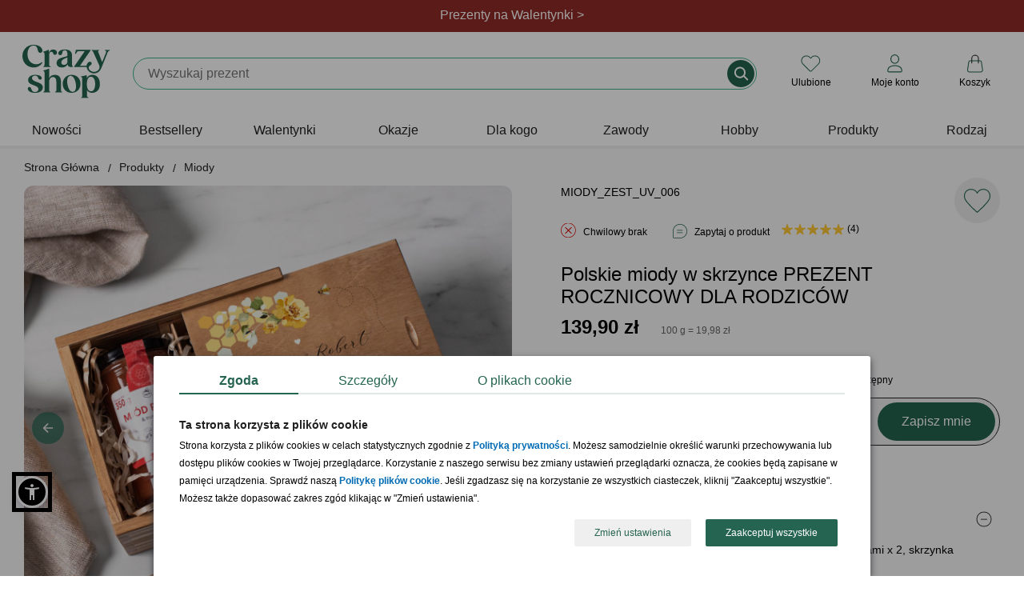

--- FILE ---
content_type: text/html; charset=iso-8859-2
request_url: https://www.crazyshop.pl/prod_74186_polskie-miody-w-skrzynce-prezent-rocznicowy-dla-rodzicow
body_size: 22983
content:
<!DOCTYPE html>
<html lang="pl">

<head>
	<title>Polskie miody w skrzynce PREZENT ROCZNICOWY DLA RODZICÓW</title>
	<meta http-equiv="Content-Type" content="text/html; charset=iso-8859-2" />
	<meta http-equiv="X-UA-Compatible" content="IE=edge,chrome=1">
	<meta name="viewport" content="width=device-width, initial-scale=1">
	<meta name="copyright" content="(c)2009-2025 Danhoss" />
	<meta name="description" content="Sprawdź! Polskie miody w skrzynce PREZENT ROCZNICOWY DLA RODZICÓW znajdujący się w kategorii Miody, który idealnie nadaje się na imprezę." />

    <link rel="apple-touch-icon" sizes="57x57" href="https://www.crazyshop.pl/images/favicon/apple-icon-57x57.png">
    <link rel="apple-touch-icon" sizes="60x60" href="https://www.crazyshop.pl/images/favicon/apple-icon-60x60.png">
    <link rel="apple-touch-icon" sizes="72x72" href="https://www.crazyshop.pl/images/favicon/apple-icon-72x72.png">
    <link rel="apple-touch-icon" sizes="76x76" href="https://www.crazyshop.pl/images/favicon/apple-icon-76x76.png">
    <link rel="apple-touch-icon" sizes="114x114" href="https://www.crazyshop.pl/images/favicon/apple-icon-114x114.png">
    <link rel="apple-touch-icon" sizes="120x120" href="https://www.crazyshop.pl/images/favicon/apple-icon-120x120.png">
    <link rel="apple-touch-icon" sizes="144x144" href="https://www.crazyshop.pl/images/favicon/apple-icon-144x144.png">
    <link rel="apple-touch-icon" sizes="152x152" href="https://www.crazyshop.pl/images/favicon/apple-icon-152x152.png">
    <link rel="apple-touch-icon" sizes="180x180" href="https://www.crazyshop.pl/images/favicon/apple-icon-180x180.png">
    <link rel="icon" type="image/png" sizes="192x192"  href="https://www.crazyshop.pl/images/favicon/android-icon-192x192.png">
    <link rel="icon" type="image/png" sizes="32x32" href="https://www.crazyshop.pl/images/favicon/favicon-32x32.png">
    <link rel="icon" type="image/png" sizes="96x96" href="https://www.crazyshop.pl/images/favicon/favicon-96x96.png">
    <link rel="icon" type="image/png" sizes="16x16" href="https://www.crazyshop.pl/images/favicon/favicon-16x16.png">
    <link rel="manifest" href="https://www.crazyshop.pl/images/favicon/manifest.json">
    <meta name="msapplication-TileColor" content="#ffffff">
    <meta name="msapplication-TileImage" content="https://www.crazyshop.pl/images/favicon/ms-icon-144x144.png">
    <meta name="theme-color" content="#ffffff">

    <link rel="preload" href="app/static/fonts/Fraunces_cIfJD58njt0oc1qv86Rg.woff2" as="font" type="font/woff2" crossorigin />
    <link rel="preload" href="app/static/fonts/Fraunces_9v0c2Wa0K7iN7.woff2" as="font" type="font/woff2" crossorigin />
    <style>
        /* latin-ext */
        @font-face {
            font-family: 'Fraunces';
            font-style: normal;
            font-weight: 600;
            font-display: swap;
            src: local('Fraunces'), url(app/static/fonts/Fraunces_cIfJD58njt0oc1qv86Rg.woff2) format('woff2');
            unicode-range: U+0100-02BA, U+02BD-02C5, U+02C7-02CC, U+02CE-02D7, U+02DD-02FF, U+0304, U+0308, U+0329, U+1D00-1DBF, U+1E00-1E9F, U+1EF2-1EFF, U+2020, U+20A0-20AB, U+20AD-20C0, U+2113, U+2C60-2C7F, U+A720-A7FF;
        }
        /* latin */
        @font-face {
            font-family: 'Fraunces';
            font-style: normal;
            font-weight: 600;
            font-display: swap;
            src: local('Fraunces'), url(app/static/fonts/Fraunces_9v0c2Wa0K7iN7.woff2) format('woff2');
            unicode-range: U+0000-00FF, U+0131, U+0152-0153, U+02BB-02BC, U+02C6, U+02DA, U+02DC, U+0304, U+0308, U+0329, U+2000-206F, U+20AC, U+2122, U+2191, U+2193, U+2212, U+2215, U+FEFF, U+FFFD;
        }
        body {
            font-family: 'Helvetica', Arial, sans-serif;
            line-height: normal;
        }
    </style>

    <link rel="alternate" type="application/rss+xml" title="PartyBox Blog" href="https://www.crazyshop.pl/rss-blog.php" >

	
	

	<link rel="stylesheet" href="app/build/vendor.css?v=1768462270597"/>
	<link rel="stylesheet" href="app/build/product.css?v=1768462270597"/>

	<meta property="fb:app_id" content="390284797737335" />
    <meta name="fb:page_id" content="132097963503016">

	<link rel="canonical" href="https://www.crazyshop.pl/prod_74186_polskie-miody-w-skrzynce-prezent-rocznicowy-dla-rodzicow"/>

	
	

	<script type="text/javascript">
		var showAlcoholAlert = parseInt('1');
        let globalShopName = 'crazyshop';
        let globalCategoryId = '18035';
        let globalCategoryName = 'Miody (18035)';
        let globalHashedId = '';
        let globalHashedEmail = '';
        var LOGGED_USER = null;
	</script>

	<script type="text/javascript">
		window.dataLayer = window.dataLayer || [];
		function gtag(){dataLayer.push(arguments)};
    </script>

    
    <script data-cookieconsent="ignore" type="text/javascript">
        gtag("consent", "default", {
            ad_storage: "denied",
            ad_user_data: "denied",
            ad_personalization: "denied",
            analytics_storage: "denied",
            functionality_storage: "denied",
            personalization_storage: "denied",
            security_storage: "granted",
            wait_for_update: 2500
        });
        gtag("set", "ads_data_redaction", true);
        window.dataLayer.push({
            'event': 'default_consent'
        })
	</script>
    

    

    <script type="text/javascript">
        gtag('js', new Date());
        gtag('config', 'AW-1004621473', {
            allow_enhanced_conversions: true,
            cookie_flags: 'SameSite=None;Secure'
        });
        gtag('config', 'G-PMDVX09Q1E', {
            cookie_flags: 'SameSite=None;Secure'
        });
    </script>

    <!-- Google Tag Manager -->
    <script async type="text/javascript">
        (function(w,d,s,l,i){w[l]=w[l]||[];w[l].push({'gtm.start': new Date().getTime(),event:'gtm.js'});
            var f=d.getElementsByTagName(s)[0],j=d.createElement(s),dl=l!='dataLayer'?'&l='+l:'';
            j.async=true;j.src='https://www.googletagmanager.com/gtm.js?id='+i+dl;f.parentNode.insertBefore(j,f);
    })(window,document,'script','dataLayer','GTM-5WHZ59V');</script>
    <!-- End Google Tag Manager -->
    <script async src="https://www.googletagmanager.com/gtag/js?id=AW-1004621473"></script>

	
<meta property="og:url" content="https://www.crazyshop.pl/prod_74186_polskie-miody-w-skrzynce-prezent-rocznicowy-dla-rodzicow" />
<meta property="og:title" content="Polskie miody w skrzynce PREZENT ROCZNICOWY DLA RODZICÓW" />
<meta property="og:site_name" content="Polskie miody w skrzynce PREZENT ROCZNICOWY DLA RODZICÓW" />
<meta property="og:image" content="https://www.crazyshop.pl/zasoby/images/middle/polskie-miody-w-skrzynce-prezent-rocznicowy-dla-ro_74186.jpg" />
<meta property="og:type" content="website" />
<meta property="og:locale" content="pl_PL" />
<meta property="og:description" content="Polskie miody w skrzynce PREZENT ROCZNICOWY DLA RODZICÓW Polskie miody w skrzynce to ciekawa propozycja na słodki prezent rocznicowy dla rodziców. Zamień klasyczną kartkę z życzeniami na prezent rocznicowy dla rodziców w personalizowanej oprawie. Polskie miody w skrzynce z ozdobną dedykacja to zestaw idealny dla smakoszy i miłośników naturalnych smaków. W środku jubilacji znajdą dwa słoiczki miodó ..." />

	<meta name="geo.placename" content="Łunawska 34, Chełmno, Polska" />
	<meta name="geo.position" content="53.3523100;18.4713260" />
	<meta name="geo.region" content="PL-kujawsko-pomorskie" />
	<meta name="ICBM" content="53.3523100, 18.4713260" />
	<script type="application/ld+json">
	{
	   "@context": "https://schema.org",
	   "@type": "WebSite",
	   "url": "https://www.crazyshop.pl/",
	   "potentialAction": {
		 "@type": "SearchAction",
		 "target": "https://www.crazyshop.pl/lista.php?a=search&szukaj[name]=&#123;search_term_string&#125;",
		 "query-input": "required name=search_term_string"
	   },
	   "sameAs": [
			"https://www.facebook.com/pages/Crazyshoppl-Prezenty-i-design/132097963503016",
			"http://www.pinterest.com/crazyshoppl/",
			"https://www.crazyshop.pl/blog"
	   ]
	}
	</script>

	<script type="text/javascript" src="js/jquery-2.2.4.min.js?v=1768462270597"></script>
    <meta name="facebook-domain-verification" content="84phe3hvy6lod2aj6rocvyh2dtd9wr" />

    <!-- GetResponse Analytics -->
    <script type="text/javascript">
        (function(m, o, n, t, e, r, _){
            m['__GetResponseAnalyticsObject'] = e;m[e] = m[e] || function() {(m[e].q = m[e].q || []).push(arguments)};
            r = o.createElement(n);_ = o.getElementsByTagName(n)[0];r.async = 1;r.src = t;r.setAttribute('crossorigin', 'use-credentials');_.parentNode .insertBefore(r, _);
        })(window, document, 'script', 'https://danhossmarketing.com/script/9a6da08d-3cd1-486e-a233-0a3f9947abce/ga.js', 'GrTracking');
    </script>

    <meta http-equiv="content-language" content="pl" />
    <script src="js/sienna.min.js" data-asw-lang="pl" defer></script>
</head>


<body>

<!-- Doofinder -->
<script src="https://eu1-config.doofinder.com/2.x/3f26646e-8fb1-479e-864f-6e819547adb5.js" async></script>


<section class="top-header-section">
    
    <header class="top-header header-first" style="background-color: #912B26; color: #ffffff;">
        <div class="top-header-container">
            <div class="top-header-info" data-url="https://www.crazyshop.pl/prezenty-na-walentynki,1542">
                <div class="desktop-content">Prezenty na Walentynki ></div>
                <div class="mobile-content">Prezenty na Walentynki ></div>
            </div>
        </div>
    </header>
    
    <header class="top-header " style="background-color: #256451; color: #ffffff;">
        <div class="top-header-container">
            <div class="top-header-info" data-url="">
                <div class="desktop-content">98% dostaw w 24h. Sprawdź!</div>
                <div class="mobile-content">98% dostaw w 24h. Sprawdź!</div>
            </div>
        </div>
    </header>
    
</section>
<div class="top-header-mobile-placeholder"></div>
<style type="text/css">
    .up-selling-container {
        top: 192px;
    }
    @media (max-width: 1024px) {
        .up-selling-container {
            top: 140px;
        }
    }
    nav {
        margin-top: 0;
    }
</style>


<header class="main-header">
    
<div class="main-header-brand-logo" itemscope itemtype="https://schema.org/Organization">
    <a href="https://www.crazyshop.pl" itemprop="url" title="Crazyshop.pl">
        <img src="app/static/images/logo-crazyshop.svg"
             alt="Crazyshop.pl"
             width="110"
             height="67"
        />
    </a>
    <meta itemprop="name" content="Crazyshop.pl" />
    <meta itemprop="email" content="sklep@crazyshop.pl" />
    <meta itemprop="url" content="https://www.crazyshop.pl" />
    <span itemprop="address" itemscope itemtype="https://schema.org/PostalAddress">
            <meta itemprop="streetAddress" content="ul. Łunawska 34" />
            <meta itemprop="addressCountry" content="PL" />
            <meta itemprop="addressLocality" content="Chełmno" />
            <meta itemprop="addressRegion" content="Kuj-Pom" />
            <meta itemprop="postalCode" content="86-200" />
        </span>
    <meta itemprop="telephone" content="56 300 2005" />
</div>


    <div class="topsearch_box">
        <form action="lista.php"
              class="search-bar"
              method="get"
              name="wyszukiwarka"
              enctype="application/x-www-form-urlencoded">
            <div class="super_input-group">
                <input value=""
                       id="szukajname"
                       name="szukaj[name]"
                       maxlength="64"
                       autocomplete="off"
                       required="required"
                       minlength="3"
                       placeholder=""
                       type="text"
                       aria-label="Szukaj"
                       class="search-bar-input super_form-control_new2"><button type="submit" value="" title="Szukaj" class="button-search">&nbsp;</button>
            </div>
        </form>
    </div>

    <div class="main-header-controls"></div>
</header>

<script type="text/javascript">
    /**
     * @param  showSubMenu
     * @param  element
     */
    function accordionSubMenuItems(showSubMenu,element)
    {
        if (document.getElementById(showSubMenu).style.maxHeight !== '100%') {
            document.querySelectorAll('[data-sub-menu-items]').forEach(el => {
                el.style.maxHeight='0';
            });
            document.querySelectorAll('label.mobile-item').forEach(el => {
                if (el.classList.contains('icon-arrow-menu-up')) {
                    el.classList.remove('icon-arrow-menu-up');
                    el.classList.add('icon-arrow-menu-down');
                }
            });
            document.getElementById(showSubMenu).style.maxHeight='100%';
            element.classList.remove('icon-arrow-menu-down');
            element.classList.add('icon-arrow-menu-up');
        } else {
            document.getElementById(showSubMenu).style.maxHeight='0';
            element.classList.remove('icon-arrow-menu-up');
            element.classList.add('icon-arrow-menu-down');
        }
    }

    /**
     * @param  showSubMenu
     * @param  element
     */
    function toggleMegaLinks(element)
    {
        if (window.innerWidth < 1024) {
            let megaLinks = element.parentElement.querySelector('ul.mega-links');

            if (null !== megaLinks) {
                if (megaLinks.style.display === 'block') {
                    element.classList.remove('header-arrow-menu-up');
                    element.classList.add('header-arrow-menu-down');

                    megaLinks.style.display = 'none';
                } else {
                    element.classList.remove('header-arrow-menu-down');
                    element.classList.add('header-arrow-menu-up');

                    megaLinks.style.display = 'block';
                }
            }
        }
    }

    /**
     * @param  showSubMenu
     * @param  element
     */
    function toggleSubMenuItems(showSubMenu,element)
    {
        if (document.getElementById(showSubMenu).style.display === 'block') {
            document.getElementById(showSubMenu).style.display='none';
            element.classList.remove('icon-arrow-submenu-up');
            element.classList.add('icon-arrow-submenu-down');
        } else {
            document.querySelectorAll('.tab-content').forEach(el => {
                el.style.display='none';
            });
            document.getElementById(showSubMenu).style.display='block';
            element.classList.remove('icon-arrow-submenu-down');
            element.classList.add('icon-arrow-submenu-up');
        }
    }

    /**
     * @param  checkoutName
     * @param  element
     */
    function menuUnderline(checkoutName,element) {
        if (document.getElementById(checkoutName).checked !== true) {
            document.querySelectorAll('.desktop-item').forEach(el => {
                el.classList.remove('selected');
            });
            element.classList.add('selected');
        } else {
            element.classList.remove('selected');
        }
    }

    /**
     * @param  checkoutName
     * @param  element
     */
    function menuHideUnderline(checkoutName,element) {
        const em = document.getElementById(checkoutName);
        const status = window.getComputedStyle(em).getPropertyValue("visibility");

        if (status === 'hidden') {
           element.classList.remove('selected');
        }
    }

    /**
     * @param element
     */
    function selectedLabel(element) {
        element.parentElement.parentElement.querySelectorAll("label.selected").forEach(el => el.classList.remove('selected'));

        element.classList.add('selected');
    }
</script>

<nav>
    <div class="wrapper">
        <input type="radio" name="slider" id="menu-btn">
        <input type="radio" name="slider" id="close-btn">
        <ul class="nav-links">
            <div class="nav-top-header">
                <a href="https://www.crazyshop.pl" itemprop="url" title="Crazyshop.pl">
                    <img src="app/static/images/logo-crazyshop.svg" alt="Crazyshop.pl" width="64" height="39" vspace="10">
                </a>
                <label for="close-btn" class="btn close-btn"><i class="icon icon-close-circle-big"></i>
                <div>Zamknij</div>
                </label>
            </div>
                        <li>


                
                    <a href="lista.php?szukaj[inne]=new_product"
                       class="desktop-item"
                    >
                        Nowości                    </a>
                    <label class="mobile-item">
                        <a href="lista.php?szukaj[inne]=new_product" class="desktop-simple-item">
                            Nowości                        </a>
                    </label>





                            </li>
                        <li>


                
                    <a href="bestsellery,18086"
                       class="desktop-item"
                    >
                        Bestsellery                    </a>
                    <label class="mobile-item">
                        <a href="bestsellery,18086" class="desktop-simple-item">
                            Bestsellery                        </a>
                    </label>





                            </li>
                        <li>


                
                    <a href="https://www.crazyshop.pl/prezenty-na-walentynki,1542"
                       class="desktop-item"
                       onmouseenter="menuUnderline('mega-box-0',this);"
                       onmouseleave="menuHideUnderline('mega-box-0',this)"
                    >
                        Walentynki                    </a>
                    <input type="checkbox" id="showMega">
                    <label for="showMega" class="mobile-item icon-arrow-menu-down" onclick="accordionSubMenuItems('mega-box-0',this);">
                        Walentynki                    </label>

                    


                            </li>
                        <li>


                
                    <a href="prezenty-wg-okazji,1494"
                       class="desktop-item"
                       onmouseenter="menuUnderline('mega-box-1494',this);"
                       onmouseleave="menuHideUnderline('mega-box-1494',this)"
                    >
                        Okazje                    </a>
                    <input type="checkbox" id="showMega">
                    <label for="showMega" class="mobile-item icon-arrow-menu-down" onclick="accordionSubMenuItems('mega-box-1494',this);">
                        Okazje                    </label>

                    
                        <div class="mega-box" data-sub-menu-items id="mega-box-1494">
                        <div class="content">

                                                        <div class="row">
                                
                                    <header onclick="toggleMegaLinks(this)" class="header-arrow-menu-down ">
                                                                                    Urodziny                                                                            </header>

                                    <ul class="mega-links">
                                                                                                                                    <li><a href="prezenty-na-urodziny,1504">Wszystkie prezenty  urodzinowe</a></li>
                                                                                                                                                                                <li><a href="prezenty-na-urodziny-dla-niego,1506">Prezenty dla mężczyzn</a></li>
                                                                                                                                                                                <li><a href="prezenty-na-urodziny-dla-niej,1505">Prezenty dla kobiet</a></li>
                                                                                                                                                                                <li><a href="prezenty-na-urodziny-dla-dzieci,1507">Prezenty dla dzieci</a></li>
                                                                                                                                                                                <li><a href="prezenty-na-roczek,1514">1 urodziny</a></li>
                                                                                                                                                                                <li><a href="dla-dwulatka,13755">2 urodziny</a></li>
                                                                                                                                                                                <li><a href="prezenty-na-18-urodziny,1515">18 urodziny</a></li>
                                                                                                                                                                                <li><a href="prezenty-na-30-urodziny,1516">30 urodziny</a></li>
                                                                                                                                                                                <li><a href="prezenty-na-40-urodziny,1517">40 urodziny</a></li>
                                                                                                                                                                                <li><a href="prezenty-na-50-urodziny,1518">50 urodziny</a></li>
                                                                                                                                                                                <li><a href="prezenty-na-60-urodziny,1519">60 urodziny</a></li>
                                                                                                                                                                                <li><a href="prezenty-na-70-urodziny,11834">70 urodziny</a></li>
                                                                                                                                                                                <li><a href="prezenty-na-80-urodziny,11802">80 urodziny</a></li>
                                                                                                                                                                                <li><a href="prezenty-na-90-urodziny,13756">90 urodziny</a></li>
                                                                                                                                                                                <li><a href="prezenty-na-urodziny,1504"><div class="see-more"><div>zobacz więcej kategorii</div></div></a></li>
                                                                                                                        </ul>

                                                            </div>
                                                        <div class="row">
                                
                                    <header onclick="toggleMegaLinks(this)" class="header-arrow-menu-down ">
                                                                                    Ślub i rocznice                                                                            </header>

                                    <ul class="mega-links">
                                                                                                                                    <li><a href="podziekowania-slubne,15189">Podziękowania ślubne</a></li>
                                                                                                                                                                                <li><a href="prosba-o-swiadkowanie,17706">Prośba o świadkowanie</a></li>
                                                                                                                                                                                <li><a href="prezenty-na-rocznice-slubu,1495">Rocznice ślubu</a></li>
                                                                                                                                                                                <li><a href="prezenty-na-slub,1523">Ślub</a></li>
                                                                                                                                                                                <li><a href="prezenty-na-wieczor-kawalerski,1526">Wieczór kawalerski</a></li>
                                                                                                                                                                                <li><a href="prezenty-na-wieczor-panienski,1525">Wieczór panieński</a></li>
                                                                                                                        </ul>

                                                            </div>
                                                        <div class="row">
                                
                                    <header onclick="toggleMegaLinks(this)" class="header-arrow-menu-down ">
                                                                                    Całoroczne                                                                            </header>

                                    <ul class="mega-links">
                                                                                                                                    <li><a href="dla-magistra,16783">Absolutorium</a></li>
                                                                                                                                                                                <li><a href="prezenty-na-awans,17176">Awans</a></li>
                                                                                                                                                                                <li><a href="prezenty-na-baby-shower,13823">Baby shower</a></li>
                                                                                                                                                                                <li><a href="prezenty-na-bierzmowanie,17821">Bierzmowanie</a></li>
                                                                                                                                                                                <li><a href="prezenty-na-chrzest,12050">Chrzest<div class="status-top">TOP</div></a></li>
                                                                                                                                                                                <li><a href="prezenty-na-komunie,16029">Komunia Święta</a></li>
                                                                                                                                                                                <li><a href="prezenty-na-narodziny-dziecka,1528">Narodziny dziecka</a></li>
                                                                                                                                                                                <li><a href="prezenty-na-odejscie-z-pracy,17608">Odejście z pracy</a></li>
                                                                                                                                                                                <li><a href="prezenty-na-parapetowke,11658">Parapetówka</a></li>
                                                                                                                                                                                <li><a href="prezenty-na-rozpoczecie-szkoly,17820">Pierwszy dzień w szkole</a></li>
                                                                                                                                                                                <li><a href="powiadomienie-o-ciazy,17683">Powiadomienie o ciąży</a></li>
                                                                                                                                                                                <li><a href="przejscie-na-emeryture,1531">Przejście na emeryturę</a></li>
                                                                                                                                                                                <li><a href="prezenty-na-rocznice-slubu,1495">Rocznica związku</a></li>
                                                                                                                                                                                <li><a href="prezenty-na-rozpoczecie-szkoly,17820">Rozpoczęcie szkoły</a></li>
                                                                                                                                                                                <li><a href="prezenty-na-rozwod,18115">Rozwód</a></li>
                                                                                                                                                                                <li><a href="prezenty-na-zakonczenie-roku,17430">Zakończenie roku szkolnego</a></li>
                                                                                                                        </ul>

                                                            </div>
                                                        <div class="row">
                                
                                    <header onclick="toggleMegaLinks(this)" class="header-arrow-menu-down ">
                                                                                    Intencja                                                                            </header>

                                    <ul class="mega-links">
                                                                                                                                    <li><a href="prezenty-gratulacyjne,17438">Gratulacje</a></li>
                                                                                                                                                                                <li><a href="prezenty-na-podziekowanie,17679">Podziękowanie</a></li>
                                                                                                                                                                                <li><a href="prezenty-na-przeprosiny,17688">Przeprosiny</a></li>
                                                                                                                                                                                <li><a href="uniwersalne,2838">Bez okazji</a></li>
                                                                                                                        </ul>

                                                            </div>
                                                        <div class="row">
                                
                                    <header onclick="toggleMegaLinks(this)" class="header-arrow-menu-down ">
                                                                                    Święta kalendarzowe                                                                            </header>

                                    <ul class="mega-links">
                                                                                                                                    <li><a href="prezenty-na-dzien-babci-i-dziadka,1769">Dzień Babci<small> - 21.01</small></a></li>
                                                                                                                                                                                <li><a href="prezenty-na-dzien-babci-i-dziadka,1769">Dzień Dziadka<small> - 22.01</small></a></li>
                                                                                                                                                                                <li><a href="prezenty-na-walentynki,1542">Walentynki<small> - 14.02</small></a></li>
                                                                                                                                                                                <li><a href="prezenty-na-dzien-kobiet,1778">Dzień Kobiet<small> - 8.03</small></a></li>
                                                                                                                                                                                <li><a href="prezenty-na-dzien-mezczyzny,13820">Dzień Mężczyzn<small> - 10.03</small></a></li>
                                                                                                                                                                                <li><a href="prezenty-na-wielkanoc,17132">Wielkanoc<small> - 20.04</small></a></li>
                                                                                                                                                                                <li><a href="prezenty-na-dzien-dziewczyny,15462">Dzień Dziewczyny<small> - 22.04</small></a></li>
                                                                                                                                                                                <li><a href="prezenty-na-dzien-matki,1540">Dzień Matki<small> - 26.05</small></a></li>
                                                                                                                                                                                <li><a href="prezenty-na-dzien-dziecka,3235">Dzień Dziecka<small> - 1.06</small></a></li>
                                                                                                                                                                                <li><a href="prezenty-na-dzien-ojca,1541">Dzień Ojca<small> - 23.06</small></a></li>
                                                                                                                                                                                <li><a href="prezenty-na-dzien-chlopaka,1725">Dzień Chłopaka<small> - 30.09</small></a></li>
                                                                                                                                                                                <li><a href="prezenty-na-dzien-nauczyciela,1729">Dzień Nauczyciela<small> - 14.10</small></a></li>
                                                                                                                                                                                <li><a href="prezenty-dla-andrzeja,18590">Andrzejki<small> - 29.11</small></a></li>
                                                                                                                                                                                <li><a href="prezenty-na-mikolajki,3274">Mikołajki<small> - 6.12</small></a></li>
                                                                                                                                                                                <li><a href="prezenty-na-swieta,1533">Boże Narodzenie<small> - 25.12</small></a></li>
                                                                                                                        </ul>

                                                            </div>
                            
                            
                                                            <div class="products-x4">
                                    <div class="border-line">
                                        <header>Polecane prezenty</header>
                                        <ul>
                                                                                                                                        <li>
                                                    <a href="prod_58500_pudelko-na-zegarki-prezent-rocznicowy-dla-meza">
                                                        <img src="zasoby/images/mini/pudelko-na-zegarki-prezent-rocznicowy-dla-meza_58500.jpg" width="143" height="143" alt="Pudełko na zegarki PREZENT ROCZNICOWY DLA MĘŻA">
                                                        <div>Pudełko na zegarki PREZENT ROCZNICOWY DLA MĘŻA</div>
                                                    </a>
                                                </li>
                                                                                            <li>
                                                    <a href="prod_80545_plakat-ze-zdjeciem-prezent-dla-biznesmena">
                                                        <img src="zasoby/images/mini/plakat-ze-zdjeciem-prezent-dla-biznesmena_80545.jpg" width="143" height="143" alt="Plakat ze zdjęciem PREZENT DLA BIZNESMENA">
                                                        <div>Plakat ze zdjęciem PREZENT DLA BIZNESMENA</div>
                                                    </a>
                                                </li>
                                                                                            <li>
                                                    <a href="prod_82846_personalizowany-planer-z-dlugopisem-prezent-dla-pracownika">
                                                        <img src="zasoby/images/mini/planner-z-dlugopisem-rozowy_82846.jpg" width="143" height="143" alt="Personalizowany planer z długopisem PREZENT DLA PRACOWNIKA ">
                                                        <div>Personalizowany planer z długopisem PREZENT DLA PRACOWNIKA </div>
                                                    </a>
                                                </li>
                                                                                            <li>
                                                    <a href="prod_59222_skrzynka-narzedziowa-prezent-na-urodziny-dla-niego">
                                                        <img src="zasoby/images/mini/skrzynka-narzedziowa-prezent-na-urodziny-dla-niego_59222.jpg" width="143" height="143" alt="Skrzynka narzędziowa PREZENT NA URODZINY DLA NIEGO">
                                                        <div>Skrzynka narzędziowa PREZENT NA URODZINY DLA NIEGO</div>
                                                    </a>
                                                </li>
                                                                                    </ul>
                                    </div>
                                </div>
                            
                        </div>
                        </div>

                    


                            </li>
                        <li>


                
                    <a href="prezenty-dla,1545"
                       class="desktop-item"
                       onmouseenter="menuUnderline('mega-box-1545',this);"
                       onmouseleave="menuHideUnderline('mega-box-1545',this)"
                    >
                        Dla kogo                    </a>
                    <input type="checkbox" id="showMega">
                    <label for="showMega" class="mobile-item icon-arrow-menu-down" onclick="accordionSubMenuItems('mega-box-1545',this);">
                        Dla kogo                    </label>

                    
                        <div class="mega-box" data-sub-menu-items id="mega-box-1545">
                        <div class="content">

                                                        <div class="row">
                                
                                    <header onclick="toggleMegaLinks(this)" class="header-arrow-menu-down ">
                                                                                    Dla niej                                                                            </header>

                                    <ul class="mega-links">
                                                                                                                                    <li><a href="prezenty-dla-niej,2836">Zobacz wszystko dla niej</a></li>
                                                                                                                                                                                <li><a href="prezenty-dla-babci,1553">Babcia<div class="status-top">TOP</div></a></li>
                                                                                                                                                                                <li><a href="prezenty-dla-dziewczyny,13822">Dziewczyna</a></li>
                                                                                                                                                                                <li><a href="prezenty-dla-zony,11387">Żona</a></li>
                                                                                                                                                                                <li><a href="prezenty-dla-przyjaciolki,1548">Przyjaciółka</a></li>
                                                                                                                                                                                <li><a href="prezenty-dla-mamy,1550">Mama</a></li>
                                                                                                                                                                                <li><a href="prezenty-dla-niej,2836"><div class="see-more"><div>zobacz więcej kategorii</div></div></a></li>
                                                                                                                        </ul>

                                                            </div>
                                                        <div class="row">
                                
                                    <header onclick="toggleMegaLinks(this)" class="header-arrow-menu-down ">
                                                                                    Dla niego                                                                            </header>

                                    <ul class="mega-links">
                                                                                                                                    <li><a href="prezenty-dla-niego,2837">Zobacz wszystko dla niego</a></li>
                                                                                                                                                                                <li><a href="prezenty-dla-chlopaka,13757">Chłopak</a></li>
                                                                                                                                                                                <li><a href="prezenty-dla-dziadka,1554">Dziadek<div class="status-top">TOP</div></a></li>
                                                                                                                                                                                <li><a href="prezenty-dla-meza,11395">Mąż</a></li>
                                                                                                                                                                                <li><a href="prezenty-dla-przyjaciela,1547">Przyjaciel</a></li>
                                                                                                                                                                                <li><a href="prezenty-dla-taty,1549">Tata</a></li>
                                                                                                                                                                                <li><a href="prezenty-dla-niego,2837"><div class="see-more"><div>zobacz więcej kategorii</div></div></a></li>
                                                                                                                        </ul>

                                                            </div>
                                                        <div class="row">
                                
                                    <header onclick="toggleMegaLinks(this)" class="header-arrow-menu-down ">
                                                                                    Dla par                                                                            </header>

                                    <ul class="mega-links">
                                                                                                                                    <li><a href="prezenty-dla-pary,1546">Zobacz wszystko dla par</a></li>
                                                                                                                                                                                <li><a href="prezenty-na-dzien-babci-i-dziadka,1769">Dziadkowie</a></li>
                                                                                                                                                                                <li><a href="prezenty-dla-narzeczonych,17190">Narzeczeni</a></li>
                                                                                                                                                                                <li><a href="prezenty-dla-rodzicow,3366">Rodzice</a></li>
                                                                                                                                                                                <li><a href="prezenty-dla-tesciow,18304">Teściowie</a></li>
                                                                                                                        </ul>

                                                            </div>
                                                        <div class="row">
                                
                                    <header onclick="toggleMegaLinks(this)" class="header-arrow-menu-down ">
                                                                                    Dla dzieci i młodzieży                                                                            </header>

                                    <ul class="mega-links">
                                                                                                                                    <li><a href="prezenty-dla-dzieci,1557">Dzieci</a></li>
                                                                                                                                                                                <li><a href="prezenty-dla-niemowlakow,18572">Niemowlaki</a></li>
                                                                                                                                                                                <li><a href="prezenty-dla-nastolatkow,17667">Nastolatki</a></li>
                                                                                                                        </ul>

                                                            </div>
                                                        <div class="row">
                                
                                    <header onclick="toggleMegaLinks(this)" class="header-arrow-menu-down ">
                                                                                    Dla firm                                                                            </header>

                                    <ul class="mega-links">
                                                                                                                                    <li><a href="prezenty-dla-klientow,17638">Klienci</a></li>
                                                                                                                                                                                <li><a href="pracownik,3368">Pracownicy</a></li>
                                                                                                                                                                                <li><a href="prezenty-dla-szefostwa,18764">Szefostwo</a></li>
                                                                                                                                                                                <li><a href="prezenty-wg-zawodu,15608">Prezenty wg zawodów</a></li>
                                                                                                                        </ul>

                                                            </div>
                            
                                                            <div class="products-x4">
                                    <div class="border-line">
                                        <header>Polecane prezenty</header>
                                        <ul>
                                                                                                                                        <li>
                                                    <a href="prod_62818_zestaw-do-czyszczenia-butow-prezent-dla-gentlemana">
                                                        <img src="zasoby/images/mini/zestaw-do-czyszczenia-butow-gentleman_62818.jpg" width="143" height="143" alt="Zestaw do czyszczenia butów PREZENT DLA GENTLEMANA">
                                                        <div>Zestaw do czyszczenia butów PREZENT DLA GENTLEMANA</div>
                                                    </a>
                                                </li>
                                                                                            <li>
                                                    <a href="prod_80178_obraz-na-plotnie-kolaz-dla-mamy-70x50">
                                                        <img src="zasoby/images/mini/obraz-na-plotnie-kolaz-dla-mamy-70x50_80178.jpg" width="143" height="143" alt="Obraz na płótnie KOLAŻ dla mamy 70X50">
                                                        <div>Obraz na płótnie KOLAŻ dla mamy 70X50</div>
                                                    </a>
                                                </li>
                                                                                    </ul>
                                    </div>
                                </div>
                            
                            
                        </div>
                        </div>

                    


                            </li>
                        <li>


                
                    <a href="prezenty-wg-zawodu,15608"
                       class="desktop-item"
                       onmouseenter="menuUnderline('mega-box-15608',this);"
                       onmouseleave="menuHideUnderline('mega-box-15608',this)"
                    >
                        Zawody                    </a>
                    <input type="checkbox" id="showMega">
                    <label for="showMega" class="mobile-item icon-arrow-menu-down" onclick="accordionSubMenuItems('mega-box-15608',this);">
                        Zawody                    </label>

                    
                        <div class="mega-box" data-sub-menu-items id="mega-box-15608">
                        <div class="content">

                            <div class="inner-column inner-width39">
                                <ul class="mega-links-4-columns">
                                    
                                                                                    <li><a href="architekt,16664">Architekt</a></li>
                                        
                                    
                                                                                    <li><a href="barber,17161">Barber</a></li>
                                        
                                    
                                                                                    <li><a href="barman,17125">Barman</a></li>
                                        
                                    
                                                                                    <li><a href="budowlaniec,17698">Budowlaniec</a></li>
                                        
                                    
                                                                                    <li><a href="fizjoterapeuta,16768">Fizjoterapeuta</a></li>
                                        
                                    
                                                                                    <li><a href="fotograf,15187">Fotograf</a></li>
                                        
                                    
                                                                                    <li><a href="fryzjer,16665">Fryzjer</a></li>
                                        
                                    
                                                                                    <li><a href="informatyk,15186">Informatyk</a></li>
                                        
                                    
                                                                                    <li><a href="kierowca,16661">Kierowca</a></li>
                                        
                                    
                                                                                    <li><a href="ksiadz,13651">Ksiądz</a></li>
                                        
                                    
                                                                                    <li><a href="ksiegowa,16775">Księgowa</a></li>
                                        
                                    
                                                                                    <li><a href="kucharz,13833">Kucharz</a></li>
                                        
                                    
                                                                                    <li><a href="lekarz,16113">Lekarz</a></li>
                                        
                                    
                                                                                    <li><a href="mechanik,16659">Mechanik</a></li>
                                        
                                    
                                                                                    <li><a href="nauczyciel,1556">Nauczyciel</a></li>
                                        
                                    
                                                                                    <li><a href="pielegniarka,16678">Pielęgniarka</a></li>
                                        
                                    
                                                                                    <li><a href="policjant,15617">Policjant</a></li>
                                        
                                    
                                                                                    <li><a href="polozna,18623">Położna</a></li>
                                        
                                    
                                                                                    <li><a href="prawnik,16662">Prawnik</a></li>
                                        
                                    
                                                                                    <li><a href="ratownik-medyczny,17637">Ratownik medyczny</a></li>
                                        
                                    
                                                                                    <li><a href="rolnik,16677">Rolnik</a></li>
                                        
                                    
                                                                                    <li><a href="zakonnica,17138">Zakonnica</a></li>
                                        
                                    
                                                                                    <li><a href="zolnierz,15616">Żołnierz</a></li>
                                        
                                    
                                                                                    <li><a href="prezenty-wg-zawodu,15608"><div class="see-more"><div>zobacz więcej kategorii</div></div></a></li>
                                        
                                                                    </ul>
                            </div>

                                                            <div class="products-x4">
                                    <div class="border-line">
                                        <header>Polecane prezenty</header>
                                        <ul>
                                                                                                                                        <li>
                                                    <a href="prod_69478_skorzana-podkladka-pod-mysz-wlasny-projekt">
                                                        <img src="zasoby/images/mini/podkladka-pod-mysz-wlasny-tekst_69478.jpg" width="143" height="143" alt="Skórzana podkładka pod mysz WŁASNY PROJEKT">
                                                        <div>Skórzana podkładka pod mysz WŁASNY PROJEKT</div>
                                                    </a>
                                                </li>
                                                                                            <li>
                                                    <a href="prod_67230_plakat-legendarni-kierowcy-prezent-dla-fana-f1">
                                                        <img src="zasoby/images/mini/plakat-legendarni-kierowcy-formuly-1-50-x-70cm_67230.jpg" width="143" height="143" alt="Plakat LEGENDARNI KIEROWCY prezent dla fana F1">
                                                        <div>Plakat LEGENDARNI KIEROWCY prezent dla fana F1</div>
                                                    </a>
                                                </li>
                                                                                    </ul>
                                    </div>
                                </div>
                            
                            
                        </div>
                        </div>



                    
                            </li>
                        <li>


                
                    <a href="prezenty-wg-hobby,13825"
                       class="desktop-item"
                       onmouseenter="menuUnderline('mega-box-13825',this);"
                       onmouseleave="menuHideUnderline('mega-box-13825',this)"
                    >
                        Hobby                    </a>
                    <input type="checkbox" id="showMega">
                    <label for="showMega" class="mobile-item icon-arrow-menu-down" onclick="accordionSubMenuItems('mega-box-13825',this);">
                        Hobby                    </label>

                    
                        <div class="mega-box" data-sub-menu-items id="mega-box-13825">
                        <div class="content">

                                                        <div class="row">
                                
                                    <header onclick="toggleMegaLinks(this)" class="header-arrow-menu-down ">
                                                                                    Sport i aktywność                                                                            </header>

                                    <ul class="mega-links">
                                                                                                                                    <li><a href="biegacz,17001">Biegacz<div class="status-top">TOP</div></a></li>
                                                                                                                                                                                <li><a href="pilkarz,16754">Piłkarz<div class="status-top">TOP</div></a></li>
                                                                                                                                                                                <li><a href="plywak,16759">Pływak</a></li>
                                                                                                                                                                                <li><a href="podroznik,13826">Podróżnik</a></li>
                                                                                                                                                                                <li><a href="rowerzysta,15180">Rowerzysta</a></li>
                                                                                                                                                                                <li><a href="surfer,17127">Surfer</a></li>
                                                                                                                                                                                <li><a href="tenisista,16753">Tenisista</a></li>
                                                                                                                                                                                <li><a href="tancerka,17122">Tancerka</a></li>
                                                                                                                                                                                <li><a href="zeglarz,15622">Żeglarz</a></li>
                                                                                                                                                                                <li><a href="prezenty-wg-hobby,13825"><div class="see-more"><div>zobacz więcej kategorii</div></div></a></li>
                                                                                                                        </ul>

                                                            </div>
                                                        <div class="row">
                                
                                    <header onclick="toggleMegaLinks(this)" class="header-arrow-menu-down ">
                                                                                    Rośliny i zwierzęta                                                                            </header>

                                    <ul class="mega-links">
                                                                                                                                    <li><a href="grzybiarz,16673">Grzybiarz</a></li>
                                                                                                                                                                                <li><a href="kociara,16672">Kociara</a></li>
                                                                                                                                                                                <li><a href="koniara,17345">Koniara</a></li>
                                                                                                                                                                                <li><a href="dzialkowiec,13835">Ogrodnik</a></li>
                                                                                                                                                                                <li><a href="psiarz,15184">Psiara</a></li>
                                                                                                                                                                                <li><a href="wedkarz,13831">Wędkarz<div class="status-top">TOP</div></a></li>
                                                                                                                                                                                <li><a href="prezenty-wg-hobby,13825"><div class="see-more"><div>zobacz więcej kategorii</div></div></a></li>
                                                                                                                        </ul>

                                                            </div>
                                                        <div class="row">
                                
                                    <header onclick="toggleMegaLinks(this)" class="header-arrow-menu-down ">
                                                                                    Kulinaria i napoje                                                                            </header>

                                    <ul class="mega-links">
                                                                                                                                    <li><a href="kawosz,16130">Kawosz<div class="status-top">TOP</div></a></li>
                                                                                                                                                                                <li><a href="koneser-whisky,16630">Koneser whisky</a></li>
                                                                                                                                                                                <li><a href="kucharz,13833">Miłośnik gotowania</a></li>
                                                                                                                                                                                <li><a href="milosnik-prosecco,16670">Miłośnik prosecco</a></li>
                                                                                                                                                                                <li><a href="prezenty-wg-hobby,13825"><div class="see-more"><div>zobacz więcej kategorii</div></div></a></li>
                                                                                                                        </ul>

                                                            </div>
                                                        <div class="row">
                                
                                    <header onclick="toggleMegaLinks(this)" class="header-arrow-menu-down ">
                                                                                    Motoryzacja                                                                            </header>

                                    <ul class="mega-links">
                                                                                                                                    <li><a href="fan-motoryzacji,16681">Fan motoryzacji</a></li>
                                                                                                                                                                                <li><a href="motocyklista,15181">Motocyklista</a></li>
                                                                                                                                                                                <li><a href="majsterkowicz,15183">Majsterkowicz<div class="status-top">TOP</div></a></li>
                                                                                                                                                                                <li><a href="prezenty-wg-hobby,13825"><div class="see-more"><div>zobacz więcej kategorii</div></div></a></li>
                                                                                                                        </ul>

                                                            </div>
                                                        <div class="row">
                                
                                    <header onclick="toggleMegaLinks(this)" class="header-arrow-menu-down ">
                                                                                    Wyjątkowe cechy                                                                            </header>

                                    <ul class="mega-links">
                                                                                                                                    <li><a href="artystyczna-dusza,16760">Artystyczna dusza</a></li>
                                                                                                                                                                                <li><a href="domator,17455">Domator</a></li>
                                                                                                                                                                                <li><a href="feministka,17895">Feministka</a></li>
                                                                                                                                                                                <li><a href="gadula,17432">Gaduła</a></li>
                                                                                                                                                                                <li><a href="geek,17184">Geek</a></li>
                                                                                                                                                                                <li><a href="hipochondryk,17454">Hipochondryk</a></li>
                                                                                                                                                                                <li><a href="imprezowicz,16772">Imprezowicz</a></li>
                                                                                                                                                                                <li><a href="jesieniara,18363">Jesieniara</a></li>
                                                                                                                                                                                <li><a href="mol-ksiazkowy,15179">Książkara<div class="status-top">TOP</div></a></li>
                                                                                                                                                                                <li><a href="leniuch,16658">Leniuch</a></li>
                                                                                                                                                                                <li><a href="cukiernik,17133">Łasuch</a></li>
                                                                                                                                                                                <li><a href="maruda,17400">Maruda</a></li>
                                                                                                                                                                                <li><a href="marzyciel,17453">Marzyciel</a></li>
                                                                                                                                                                                <li><a href="prezenty-wg-osobowosci,17433"><div class="see-more"><div>zobacz więcej kategorii</div></div></a></li>
                                                                                                                        </ul>

                                                            </div>
                            
                            
                                                            <div class="products-x4">
                                    <div class="border-line">
                                        <header>Polecane prezenty</header>
                                        <ul>
                                                                                                                                        <li>
                                                    <a href="prod_69590_doniczka-na-kwiaty-z-grawerem-personalizowany-prezent-dla-pr">
                                                        <img src="zasoby/images/mini/oslonka-na-doniczke-prezent-dla-przyjaciolki_69590.jpg" width="143" height="143" alt="Doniczka na kwiaty z grawerem PERSONALIZOWANY PREZENT DLA PRZYJACIÓŁKI">
                                                        <div>Doniczka na kwiaty z grawerem PERSONALIZOWANY PREZENT DLA PRZYJACIÓŁKI</div>
                                                    </a>
                                                </li>
                                                                                            <li>
                                                    <a href="prod_48037_magnes-personalizowany-prezent-dla-siostry">
                                                        <img src="zasoby/images/mini/magnes_personalizowany_fotka_48037.jpg" width="143" height="143" alt="Magnes personalizowany PREZENT DLA SIOSTRY">
                                                        <div>Magnes personalizowany PREZENT DLA SIOSTRY</div>
                                                    </a>
                                                </li>
                                                                                            <li>
                                                    <a href="prod_21311_kalendarz-na-sciane-prezent-dla-fana-pilki-noznej">
                                                        <img src="zasoby/images/mini/kalendarz-football_21311.jpg" width="143" height="143" alt="Kalendarz na ścianę PREZENT DLA FANA PIŁKI NOŻNEJ">
                                                        <div>Kalendarz na ścianę PREZENT DLA FANA PIŁKI NOŻNEJ</div>
                                                    </a>
                                                </li>
                                                                                            <li>
                                                    <a href="prod_55297_personalizowany-lezak-z-nadrukiem-prezent-na-piecdziesiatke">
                                                        <img src="zasoby/images/mini/personalizowany-lezak-z-nadrukiem-prezent-na-piecd_55297.jpg" width="143" height="143" alt="Personalizowany leżak z nadrukiem PREZENT NA PIĘĆDZIESIĄTKĘ">
                                                        <div>Personalizowany leżak z nadrukiem PREZENT NA PIĘĆDZIESIĄTKĘ</div>
                                                    </a>
                                                </li>
                                                                                    </ul>
                                    </div>
                                </div>
                            
                        </div>
                        </div>

                    


                            </li>
                        <li>


                
                    <a href="produkty,1481"
                       class="desktop-item"
                       onmouseenter="menuUnderline('mega-box-1481',this);"
                       onmouseleave="menuHideUnderline('mega-box-1481',this)"
                    >
                        Produkty                    </a>
                    <input type="checkbox" id="showMega">
                    <label for="showMega" class="mobile-item icon-arrow-menu-down" onclick="accordionSubMenuItems('mega-box-1481',this);">
                        Produkty                    </label>

                    
                        <div class="mega-box" data-sub-menu-items id="mega-box-1481">
                        <div class="content">

                            <div class="inner-column inner-width39">
                                <ul class="mega-links-4-columns">
                                    
                                                                                    <li><a href="produkty,1481">Zobacz wszystkie</a></li>
                                        
                                    
                                                                                    <li><a href="albumy,3375">Albumy<div class="status-top">TOP</div></a></li>
                                        
                                    
                                                                                    <li><a href="alkohol-na-prezent,1401">Alkohol</a></li>
                                        
                                    
                                                                                    <li><a href="biblie-dla-dzieci,14141">Biblie personalizowane</a></li>
                                        
                                    
                                                                                    <li><a href="breloki-do-kluczy,15255">Breloki</a></li>
                                        
                                    
                                                                                    <li><a href="czekoladki,15148">Czekoladki</a></li>
                                        
                                    
                                                                                    <li><a href="oslonki-na-doniczki,17727">Doniczki</a></li>
                                        
                                    
                                                                                    <li><a href="kalendarze,1305">Kalendarze<div class="status-top">TOP</div></a></li>
                                        
                                    
                                                                                    <li><a href="karafki,1773">Karafki</a></li>
                                        
                                    
                                                                                    <li><a href="kartki,1592">Kartki<div class="status-top">TOP</div></a></li>
                                        
                                    
                                                                                    <li><a href="kawy,1463">Kawy</a></li>
                                        
                                    
                                                                                    <li><a href="kieliszki,17954">Kieliszki</a></li>
                                        
                                    
                                                                                    <li><a href="koce,16403">Koce<div class="status-top">TOP</div></a></li>
                                        
                                    
                                                                                    <li><a href="koszulki-z-nadrukiem,1477">Koszulki</a></li>
                                        
                                    
                                                                                    <li><a href="ksiazki-dla-dzieci,17932">Książki dla dzieci</a></li>
                                        
                                    
                                                                                    <li><a href="kubki,1365">Kubki</a></li>
                                        
                                    
                                                                                    <li><a href="kubki-emaliowane,16319">Kubki emaliowane</a></li>
                                        
                                    
                                                                                    <li><a href="kubki-termiczne,15164">Kubki termiczne</a></li>
                                        
                                    
                                                                                    <li><a href="kuferki,18544">Kuferki</a></li>
                                        
                                    
                                                                                    <li><a href="lampki-nocne,17916">Lampki nocne</a></li>
                                        
                                    
                                                                                    <li><a href="lezaki,15166">Leżaki</a></li>
                                        
                                    
                                                                                    <li><a href="magnesy,1657">Magnesy</a></li>
                                        
                                    
                                                                                    <li><a href="maskotki,1774">Maskotki</a></li>
                                        
                                    
                                                                                    <li><a href="narzedzia-ogrodnicze,18448">Narzędzia ogrodnicze</a></li>
                                        
                                    
                                                                                    <li><a href="nosidla-na-piwo,1664">Nosidła</a></li>
                                        
                                    
                                                                                    <li><a href="notatniki,1292">Notatniki</a></li>
                                        
                                    
                                                                                    <li><a href="piersiowki,15162">Piersiówki</a></li>
                                        
                                    
                                                                                    <li><a href="plakaty,1476">Plakaty</a></li>
                                        
                                    
                                                                                    <li><a href="plannery,14481">Plannery<div class="status-top">TOP</div></a></li>
                                        
                                    
                                                                                    <li><a href="poduszki,1684">Poduszki</a></li>
                                        
                                    
                                                                                    <li><a href="reczniki,3389">Ręczniki</a></li>
                                        
                                    
                                                                                    <li><a href="skarbonki,3273">Skarbonki</a></li>
                                        
                                    
                                                                                    <li><a href="skarpetki,12997">Skarpetki</a></li>
                                        
                                    
                                                                                    <li><a href="standy-tekturowe,17457">Standy tekturowe</a></li>
                                        
                                    
                                                                                    <li><a href="statuetki-z-grawerem,17995">Statuetki</a></li>
                                        
                                    
                                                                                    <li><a href="szklanki-do-whisky,16103">Szklanki do whisky</a></li>
                                        
                                    
                                                                                    <li><a href="swiece,3370">Świece<div class="status-top">TOP</div></a></li>
                                        
                                    
                                                                                    <li><a href="termosy-i-kubki-termiczne,10992">Termosy<div class="status-top">TOP</div></a></li>
                                        
                                    
                                                                                    <li><a href="zdjecia-na-plotnie,17460">Zdjęcia na płótnie</a></li>
                                        
                                    
                                                                                    <li><a href="zegar-na-prezent,11081">Zegary ścienne</a></li>
                                        
                                    
                                                                                    <li><a href="produkty,1481"><div class="see-more"><div>zobacz więcej kategorii</div></div></a></li>
                                        
                                                                    </ul>
                            </div>

                                                            <div class="products-x4">
                                    <div class="border-line">
                                        <header>Polecane prezenty</header>
                                        <ul>
                                                                                                                                        <li>
                                                    <a href="prod_70537_personalizowana-swieca-dla-przyjaciolki-spale-ci-dom">
                                                        <img src="zasoby/images/mini/personalizowana-swieca-dla-przyjaciolki-spale-ci-d_70537.jpg" width="143" height="143" alt="Personalizowana świeca dla przyjaciółki SPALĘ CI DOM">
                                                        <div>Personalizowana świeca dla przyjaciółki SPALĘ CI DOM</div>
                                                    </a>
                                                </li>
                                                                                            <li>
                                                    <a href="prod_48304_personalizowana-poduszka-prezent-na-roczek">
                                                        <img src="zasoby/images/mini/personalizowana_poduszka_dla_dzieci_roczek_48304.jpg" width="143" height="143" alt="Personalizowana poduszka PREZENT NA ROCZEK">
                                                        <div>Personalizowana poduszka PREZENT NA ROCZEK</div>
                                                    </a>
                                                </li>
                                                                                    </ul>
                                    </div>
                                </div>
                            
                            
                        </div>
                        </div>



                    
                            </li>
                        <li>


                
                    <a href="prezenty-wg-rodzaju,14584"
                       class="desktop-item"
                       onmouseenter="menuUnderline('mega-box-14584',this);"
                       onmouseleave="menuHideUnderline('mega-box-14584',this)"
                    >
                        Rodzaj                    </a>
                    <input type="checkbox" id="showMega">
                    <label for="showMega" class="mobile-item icon-arrow-menu-down" onclick="accordionSubMenuItems('mega-box-14584',this);">
                        Rodzaj                    </label>

                    
                        <div class="mega-box" data-sub-menu-items id="mega-box-14584">
                        <div class="content">

                                                        <div class="row">
                                
                                    <header onclick="toggleMegaLinks(this)" class="header-arrow-menu-down ">
                                                                                    Polecane                                                                            </header>

                                    <ul class="mega-links">
                                                                                                                                    <li><a href="lista.php?szukaj[inne]=new_product">Nowości</a></li>
                                                                                                                                                                                <li><a href="bestsellery,18086">Bestsellery<div class="status-top">TOP</div></a></li>
                                                                                                                                                                                <li><a href="z-dostawa-w-24h,17670">Z dostawą w 24h</a></li>
                                                                                                                        </ul>

                                                            </div>
                                                        <div class="row">
                                
                                    <header onclick="toggleMegaLinks(this)" class="header-arrow-menu-down ">
                                                                                    Motyw i styl                                                                            </header>

                                    <ul class="mega-links">
                                                                                                                                    <li><a href="eleganckie,14586">Eleganckie</a></li>
                                                                                                                                                                                <li><a href="erotyczne,17915">Erotyczne</a></li>
                                                                                                                                                                                <li><a href="na-szczescie,17709">Na szczęście</a></li>
                                                                                                                                                                                <li><a href="oryginalne,14589">Oryginalne</a></li>
                                                                                                                                                                                <li><a href="romantyczne,17338">Romantyczne</a></li>
                                                                                                                                                                                <li><a href="smieszne,14585">Śmieszne</a></li>
                                                                                                                                                                                <li><a href="swiateczne,14590">Świąteczne</a></li>
                                                                                                                                                                                <li><a href="top-motywy,18075">Top motywy</a></li>
                                                                                                                                                                                <li><a href="uniwersalne,2838">Uniwersalne</a></li>
                                                                                                                        </ul>

                                                            </div>
                                                        <div class="row">
                                
                                    <header onclick="toggleMegaLinks(this)" class="header-arrow-menu-down ">
                                                                                    Charakter produktu                                                                            </header>

                                    <ul class="mega-links">
                                                                                                                                                                                                                                                                                                                                                                                                                                                                                                                                    <li><a href="ze-zdjeciem,16991">Ze zdjęciem<div class="status-top">TOP</div></a></li>
                                                                                                                                                                                <li><a href="z-wlasnym-projektem,17817">Z własnym projektem</a></li>
                                                                                                                                                                                <li><a href="zestawy-prezentowe,17651">Zestawy prezentowe</a></li>
                                                                                                                        </ul>

                                                            </div>
                                                        <div class="row">
                                
                                    <header onclick="toggleMegaLinks(this)" class="header-arrow-menu-down ">
                                                                                    Typ i przeznaczenie                                                                            </header>

                                    <ul class="mega-links">
                                                                                                                                    <li><a href="eko-prezent,17924">Eko prezenty</a></li>
                                                                                                                                                                                <li><a href="firmowe,18018">Firmowe</a></li>
                                                                                                                                                                                <li><a href="praktyczne,14587">Praktyczne</a></li>
                                                                                                                                                                                <li><a href="spozywcze,18109">Spożywcze</a></li>
                                                                                                                        </ul>

                                                            </div>
                                                        <div class="row">
                                
                                    <header onclick="toggleMegaLinks(this)" class="header-arrow-menu-down ">
                                                                                    Cena                                                                            </header>

                                    <ul class="mega-links">
                                                                                                                                    <li><a href="do-50-zl,14588">Do 50 zł</a></li>
                                                                                                                                                                                <li><a href="do-100-zl,17867">Do 100 zł</a></li>
                                                                                                                                                                                <li><a href="do-300-zl,18307">Do 300 zł</a></li>
                                                                                                                                                                                                                                                                                                                                                                                        </ul>

                                                            </div>
                            
                                                            <div class="products-x4">
                                    <div class="border-line">
                                        <header>Polecane prezenty</header>
                                        <ul>
                                                                                                                                        <li>
                                                    <a href="prod_73752_statuetka-dla-mamy-ze-zdjeciem">
                                                        <img src="zasoby/images/mini/ramka-plexi-prezent-dla-mamy_73752.jpg" width="143" height="143" alt="Statuetka DLA MAMY ze zdjęciem">
                                                        <div>Statuetka DLA MAMY ze zdjęciem</div>
                                                    </a>
                                                </li>
                                                                                            <li>
                                                    <a href="prod_64899_kroliczek-maskotka-z-imieniem-przyjaciel-prezent-dla-chlopca">
                                                        <img src="zasoby/images/mini/kroliczek-maskotka-z-imieniem-przyjaciel-prezent-d_64899.jpg" width="143" height="143" alt="Króliczek maskotka z imieniem PRZYJACIEL prezent dla chłopca">
                                                        <div>Króliczek maskotka z imieniem PRZYJACIEL prezent dla chłopca</div>
                                                    </a>
                                                </li>
                                                                                    </ul>
                                    </div>
                                </div>
                            
                            
                        </div>
                        </div>

                    


                            </li>
            
                        <li id="mini-recommended-mobile">
                <section class="mini-recommended">
                    <header>Polecamy</header>
                    <table>
                        <tr>
                                                        <td>
                                <a href="wstazki-do-prezentow,18145" title="Zobacz kategorie"><img src="zasoby/flash_banner/wstazki_do_prezentow-1-.jpg" alt="Wstążki">
                                    Wstążki                                </a>
                            </td>
                                                        <td>
                                <a href="pudelka-prezentowe,17668" title="Zobacz kategorie"><img src="zasoby/flash_banner/pudelka-prezentowe-1-.jpg" alt="Pudełka">
                                    Pudełka                                </a>
                            </td>
                                                        <td>
                                <a href="wydruk-zdjec,18976" title="Zobacz kategorie"><img src="zasoby/flash_banner/650_pakiet-zdjec.jpg" alt="Koperta ze zdjęciami">
                                    Koperta ze zdjęciami                                </a>
                            </td>
                                                    </tr>
                    </table>
                </section>
            </li>
                    </ul>
        <label for="menu-btn" class="btn menu-btn main-navigation-menu"><svg
                class="hamburger-menu-icon"
                viewBox="0 0 54.55 46.649"
                version="1.1"
                id="svg1"
                xmlns="http://www.w3.org/2000/svg"
                xmlns:svg="http://www.w3.org/2000/svg">
                <defs id="defs1" />
                <g
                    id="Group_6"
                    data-name="Group 6"
                    transform="translate(-87.2 -26.2)">
                    <line
                        id="Line_1"
                        data-name="Line 1"
                        x2="139.31633"
                        fill="none"
                        stroke="#1e1e1e"
                        stroke-linecap="round"
                        stroke-width="2.6"
                        style="fill:#246450;fill-opacity:1;stroke:#246450;stroke-width:4.94942;stroke-dasharray:none;stroke-opacity:1"
                        x1="89.75145"
                        y1="28.788992"
                        y2="28.788992" />
                    <line
                        id="Line_2"
                        data-name="Line 2"
                        x2="139.31586"
                        fill="none"
                        stroke="#1e1e1e"
                        stroke-linecap="round"
                        stroke-width="2.6"
                        style="stroke:#246450;stroke-width:4.95205;stroke-dasharray:none;stroke-opacity:1"
                        x1="89.751945"
                        y1="49.523998"
                        y2="49.523998" />
                    <line
                        id="Line_3"
                        data-name="Line 3"
                        x2="139.29515"
                        fill="none"
                        stroke="#1e1e1e"
                        stroke-linecap="round"
                        stroke-width="2.6"
                        style="stroke:#246450;stroke-width:4.95736;stroke-dasharray:none;stroke-opacity:1"
                        x1="89.67868"
                        y1="70.378677"
                        y2="70.378677" />
                </g>
            </svg><div>Menu</div></label>
    </div>
</nav>

        


<main class="doo-cat-1495 doo-cat-1499 doo-cat-1500 doo-cat-1501 doo-cat-1502 doo-cat-1523 doo-cat-11709 doo-cat-11803 doo-cat-15153 doo-cat-17338 doo-cat-17651 doo-cat-17985 doo-cat-18035 doo-cat-18109 doo-cat-18299 doo-cat-18307 doo-cat-18914 doo-prod-74186 doo-selected-cat-18035">
    <script type="text/javascript">

    var CURRENT_PRODUCT_ID = parseInt('74186');
    const showMiniCart = '';

    const personalizeEditorUrl = 'https://edytor.danhoss.com/new/app/build/app.js';

    /**
     * @param  productId
     * @return 
     */
    function goPersonalize(productId) {
        let gift = '&gift=0';

        document.querySelectorAll('input[type="checkbox"][name="association-gift-check"]').forEach(associationGiftCheck => {
            if (null !== associationGiftCheck) {
                if (associationGiftCheck.checked === true) {
                    gift = '&gift=' + associationGiftCheck.value;
                    if (typeof ga4SendEvent == 'function') {
                        ga4SendEvent('association_gift_in_product', ['MIODY_ZEST_UV_006']);
                    }
                    return gift;
                }
            }
        });

        return gift;
    }

    $(document).ready(function () {
        setTimeout(function () {
            if (typeof getCookie !== "function") {
                return true;
            }

            var productData = {
                position: 0,
                category: "Miody (18035)",
                list: "Lista niezdefiniowana (Wejście bezpośrednie do produktu)"
            };

            var storageData = getCookie('product');

            if (storageData.length > 0) {
                productData = JSON.parse(decodeURIComponent(escape(window.atob(storageData))));
            }

            let product = {};
            product['MIODY_ZEST_UV_006'] = {
                "position": productData.position,
                "id": "MIODY_ZEST_UV_006",
                "name": "Polskie miody w skrzynce PREZENT ROCZNICOWY DLA RODZICÓW",
                "price": "139.9",
                "category": productData.category,
                "isbn": "MIODY_ZEST_UV_006",
                "variant": "",
                "brand": "Crazyshop.pl"
            };

            var presentationHandler = $('*[data-presentation-handler]');
            var presentation = $('*[data-presentation]');
            var presentationBackground = $('*[data-presentation-background]');
            var presentationClose = $('*[data-presentation-close]');


            let buttonPersonalize = $('#button-personalize');
            if (null !== buttonPersonalize) {
                buttonPersonalize.on('mousedown', function (event) {
                    const qty = document.getElementById('qty');
                    if (null !== qty) {
                        product['MIODY_ZEST_UV_006'].quantity = parseInt(document.getElementById('qty').value);
                    }
                });
            }

            let buttonPersonalizeMobile = $('#button-personalize-mobile');
            if (null !== buttonPersonalizeMobile) {
                buttonPersonalizeMobile.on('mousedown', function (event) {
                    const qty = document.getElementById('qty');
                    if (null !== qty) {
                        product['MIODY_ZEST_UV_006'].quantity = parseInt(document.getElementById('qty').value);
                    }
                });
            }

            let buttonAddToCart = $('#button-add-to-cart');
            if (null !== buttonAddToCart) {
                buttonAddToCart.on('mousedown', function (event) {
                    const qty = document.getElementById('qty');
                    if (null !== qty) {
                        product['MIODY_ZEST_UV_006'].quantity = parseInt(document.getElementById('qty').value);
                    }
                    if (typeof ga4SendEvent == 'function') {
                        ga4SendEvent('add_to_cart', product['MIODY_ZEST_UV_006']);
                    }
                    if (typeof tiktok_addToCart == 'function') {
                        tiktok_addToCart(product['MIODY_ZEST_UV_006']);
                    }
                });
            }

            let buttonAddToCartMobile = $('#button-add-to-cart-mobile');
            if (null !== buttonAddToCartMobile) {
                buttonAddToCartMobile.on('mousedown', function (event) {
                    const qty = document.getElementById('qty');
                    if (null !== qty) {
                        product['MIODY_ZEST_UV_006'].quantity = parseInt(document.getElementById('qty').value);
                    }
                    if (typeof ga4SendEvent == 'function') {
                        ga4SendEvent('add_to_cart', product['MIODY_ZEST_UV_006']);
                    }
                    if (typeof tiktok_addToCart == 'function') {
                        tiktok_addToCart(product['MIODY_ZEST_UV_006']);
                    }
                });
            }

            presentationHandler.on('click', function (event) {
                event = event || window.event;

                if (!presentation.is(':visible')) {
                    presentationBackground.stop(true, true).show();
                    presentation.stop(true, true).show();

                } else {
                    presentation.stop(true, true).hide();
                    presentationBackground.stop(true, true).fadeOut(200);
                }

                event.preventDefault();
            });

            presentationClose.on('click', function (event) {
                event = event || window.event;

                presentation.stop(true, true).hide(0);
                presentationBackground.stop(true, true).fadeOut(200);

                event.stopPropagation();
                event.preventDefault();
            });

            presentationBackground.on('click', function (event) {
                event = event || window.event;

                presentation.stop(true, true).hide(0);
                $(this).stop(true, true).fadeOut(200);

                event.stopPropagation();
                event.preventDefault();
            });

            $(document).on('keydown', function (event) {
                event = event || window.event;

                if (event.which === 27) {
                    presentation.stop(true, true).hide(0);
                    presentationBackground.stop(true, true).fadeOut(200);

                    event.stopPropagation();
                    event.preventDefault();
                }
            });

            if (typeof ga4SendEvent == 'function') {
                ga4SendEvent('view_item', product['MIODY_ZEST_UV_006']);
            }

            if (gtag) {
                gtag('event', 'page_view', {
                    ecomm_pagetype: 'product',
                    ecomm_prodid: 'MIODY_ZEST_UV_006',
                    ecomm_totalvalue: '139.9',
                    ecomm_category: 'Miody (18035)'
                });
            }
        }, 1000);
    });

    $(window).load(function() {
        setTimeout(function() {
            const quantityInput = document.getElementById('qty');
            let quantity = 1;
            if (null !== quantityInput) {
                quantity = parseInt(quantityInput.value);
            }
            if (typeof tiktok_viewContent == 'function') {
                tiktok_viewContent({
                    "id": "74186",
                    "isbn": "MIODY_ZEST_UV_006",
                    "name": "Polskie miody w skrzynce PREZENT ROCZNICOWY DLA RODZICÓW",
                    "price": "139.9",
                    "brand": "Crazyshop.pl",
                    "quantity": quantity,
                });
            }
        }, 1000);
    });
</script>








<section class="products-list-content">
    <div class="breadcrumbs-wrapper"><div class="container-fluid"><ol id="breadcrumbs" class="breadcrumb"><li class="breadcrumb-item">
<span itemtype="http://schema.org/BreadcrumbList" itemscope><span itemprop="itemListElement" itemscope itemtype="http://schema.org/ListItem"><a href="https://www.crazyshop.pl" itemprop="item"><span itemprop="name">Strona Główna</span></a><meta itemprop="position" content="1" /></span> <li class="breadcrumb-item">
				<span itemprop="itemListElement" itemscope itemtype="http://schema.org/ListItem">
					<a style="white-space: nowrap;" href="produkty,1481" itemprop="item">
						<span itemprop="name">Produkty</span>
					</a><meta itemprop="position" content="2" />
				</span>
			</li><li class="breadcrumb-item">
				<span itemprop="itemListElement" itemscope itemtype="http://schema.org/ListItem">
					<a style="white-space: nowrap;" href="miody,18035" itemprop="item">
						<span itemprop="name">Miody</span>
					</a><meta itemprop="position" content="3" />
				</span>
	        </li></a></li></ol></div></div>
</section>

<section class="product-container " itemprop="offers" itemscope itemtype="http://schema.org/Product">
    <link itemprop="itemCondition" href="http://schema.org/NewCondition"/>

    <meta itemprop="productID" content="sku:MIODY_ZEST_UV_006"/>
    <meta itemprop="brand" content="Crazyshop.pl"/>
    <meta itemprop="sku" content="MIODY_ZEST_UV_006"/>
    <meta itemprop="name" content="Polskie miody w skrzynce PREZENT ROCZNICOWY DLA RODZICÓW"/>
    <span itemprop="description" style="display: none">Polskie miody w skrzynce PREZENT ROCZNICOWY DLA RODZICÓW

Polskie miody w skrzynce to ciekawa propozycja na słodki prezent rocznicowy dla rodziców. Zamień klasyczną kartkę z życzeniami na prezent rocznicowy dla rodziców w personalizowanej oprawie. Polskie miody w skrzynce z ozdobną dedykacja to zestaw idealny dla smakoszy i miłośników naturalnych smaków. W środku jubilacji znajdą dwa słoiczki miodów. Każdy z nich jest inny w smaku i aromacie i każdy wyjątkowy. Idealny dodatek do świeżego pieczywa oraz herbaty.

&amp;nbsp;

Wiemy, co dobre, dlatego w ręce Twoich bliskich trafią polskie miody w skrzynce, których smak doceniany jest przez wielu smakoszy. Pomimo upływu lat, Oni wciąż szaleńczo w sobie zakochani? Już na pierwszy rzut oka widać, że ciągną do siebie, jak pszczoły do miodu? Słodki przysmak z pewnością szybko zniknie ze słoiczków. Jubilatom zostanie jeszcze inny, równie cenny prezent rocznicowy dla rodziców w postaci skrzyneczki, którą można wykorzystać na wiele sposobów.

&amp;nbsp;

Zestaw polskich miodów w skrzynce to cudowny pomysł na personalizowany prezent na rocznicę ślubu.</span>
    
    <span itemprop="aggregateRating" itemscope itemtype="http://schema.org/AggregateRating">
        <meta itemprop="ratingValue" content="4.8" />
        <meta itemprop="bestRating" content="5.00" />
        <meta itemprop="ratingCount" content="4" />
        <meta itemprop="worstRating" content="1" />
    </span>
    

    <section class="product-gallery">
        <div class="product-gallery-content">


            
            <div id="big-images-slider" class="major_image">
                <div class="swiper-container subcategories-slider">
                    <ul class="swiper-wrapper">
                        <li class="swiper-slide">
                            <a href="zasoby/images/middle/polskie-miody-w-skrzynce-prezent-rocznicowy-dla-ro_74186.jpg" title="Polskie miody w skrzynce PREZENT ROCZNICOWY DLA RODZICÓW" class="additional-image">
                                <img itemprop="image"
                                     content="zasoby/images/middle/polskie-miody-w-skrzynce-prezent-rocznicowy-dla-ro_74186.jpg"
                                     srcset="zasoby/images/crazy/small/polskie-miody-w-skrzynce-prezent-rocznicowy-dla-ro_74186.jpg 390w, zasoby/images/middle/polskie-miody-w-skrzynce-prezent-rocznicowy-dla-ro_74186.jpg 1280w"
                                     sizes="(max-width: 390px) 390px, 1280px"
                                     src="zasoby/images/middle/polskie-miody-w-skrzynce-prezent-rocznicowy-dla-ro_74186.jpg"
                                     alt="Polskie miody w skrzynce PREZENT ROCZNICOWY DLA RODZICÓW"
                                     width="640"
                                     height="640"
                                     style="width: 100%; height: 100%;"
                                />
                            </a>
                        </li>

                        
                        
        <li class="swiper-slide">
         <a href="zasoby/grafiki/crazy/middle/polskie-miody-w-skrzynce-prezent-rocznicowy-dla-ro_74186_1.jpg" title="Polskie miody w skrzynce PREZENT ROCZNICOWY DLA RODZICÓW" class="additional-image">
            <img itemprop="image"
                 content="zasoby/grafiki/crazy/middle/polskie-miody-w-skrzynce-prezent-rocznicowy-dla-ro_74186_1.jpg"
                 srcset="zasoby/grafiki/crazy/mini/polskie-miody-w-skrzynce-prezent-rocznicowy-dla-ro_74186_1.jpg 390w, zasoby/grafiki/crazy/middle/polskie-miody-w-skrzynce-prezent-rocznicowy-dla-ro_74186_1.jpg 1280w"
                 sizes="(max-width: 390px) 390px, 1280px"
                 src="zasoby/grafiki/crazy/middle/polskie-miody-w-skrzynce-prezent-rocznicowy-dla-ro_74186_1.jpg"
                 alt="Polskie miody w skrzynce PREZENT ROCZNICOWY DLA RODZICÓW"
                 width="640"
                 height="640"
                 style="width: 100%; height: 100%;"
            />
        </a>
       </li>
     
                        
                        
        <li class="swiper-slide">
         <a href="zasoby/grafiki/crazy/middle/polskie-miody-w-skrzynce-prezent-rocznicowy-dla-ro_74186_2.jpg" title="Polskie miody w skrzynce PREZENT ROCZNICOWY DLA RODZICÓW" class="additional-image">
            <img itemprop="image"
                 content="zasoby/grafiki/crazy/middle/polskie-miody-w-skrzynce-prezent-rocznicowy-dla-ro_74186_2.jpg"
                 srcset="zasoby/grafiki/crazy/mini/polskie-miody-w-skrzynce-prezent-rocznicowy-dla-ro_74186_2.jpg 390w, zasoby/grafiki/crazy/middle/polskie-miody-w-skrzynce-prezent-rocznicowy-dla-ro_74186_2.jpg 1280w"
                 sizes="(max-width: 390px) 390px, 1280px"
                 src="zasoby/grafiki/crazy/middle/polskie-miody-w-skrzynce-prezent-rocznicowy-dla-ro_74186_2.jpg"
                 alt="Polskie miody w skrzynce PREZENT ROCZNICOWY DLA RODZICÓW"
                 width="640"
                 height="640"
                 style="width: 100%; height: 100%;"
            />
        </a>
       </li>
     
                        
                        
        <li class="swiper-slide">
         <a href="zasoby/grafiki/crazy/middle/polskie-miody-w-skrzynce-prezent-rocznicowy-dla-ro_74186_3.jpg" title="Polskie miody w skrzynce PREZENT ROCZNICOWY DLA RODZICÓW" class="additional-image">
            <img itemprop="image"
                 content="zasoby/grafiki/crazy/middle/polskie-miody-w-skrzynce-prezent-rocznicowy-dla-ro_74186_3.jpg"
                 srcset="zasoby/grafiki/crazy/mini/polskie-miody-w-skrzynce-prezent-rocznicowy-dla-ro_74186_3.jpg 390w, zasoby/grafiki/crazy/middle/polskie-miody-w-skrzynce-prezent-rocznicowy-dla-ro_74186_3.jpg 1280w"
                 sizes="(max-width: 390px) 390px, 1280px"
                 src="zasoby/grafiki/crazy/middle/polskie-miody-w-skrzynce-prezent-rocznicowy-dla-ro_74186_3.jpg"
                 alt="Polskie miody w skrzynce PREZENT ROCZNICOWY DLA RODZICÓW"
                 width="640"
                 height="640"
                 style="width: 100%; height: 100%;"
            />
        </a>
       </li>
     
                        
                        
        <li class="swiper-slide">
         <a href="zasoby/grafiki/crazy/middle/polskie-miody-w-skrzynce-prezent-rocznicowy-dla-ro_74186_4.jpg" title="Polskie miody w skrzynce PREZENT ROCZNICOWY DLA RODZICÓW" class="additional-image">
            <img itemprop="image"
                 content="zasoby/grafiki/crazy/middle/polskie-miody-w-skrzynce-prezent-rocznicowy-dla-ro_74186_4.jpg"
                 srcset="zasoby/grafiki/crazy/mini/polskie-miody-w-skrzynce-prezent-rocznicowy-dla-ro_74186_4.jpg 390w, zasoby/grafiki/crazy/middle/polskie-miody-w-skrzynce-prezent-rocznicowy-dla-ro_74186_4.jpg 1280w"
                 sizes="(max-width: 390px) 390px, 1280px"
                 src="zasoby/grafiki/crazy/middle/polskie-miody-w-skrzynce-prezent-rocznicowy-dla-ro_74186_4.jpg"
                 alt="Polskie miody w skrzynce PREZENT ROCZNICOWY DLA RODZICÓW"
                 width="640"
                 height="640"
                 style="width: 100%; height: 100%;"
            />
        </a>
       </li>
     
                        
                        
        <li class="swiper-slide">
         <a href="zasoby/grafiki/crazy/middle/polskie-miody-w-skrzynce-prezent-rocznicowy-dla-ro_74186_5.jpg" title="Polskie miody w skrzynce PREZENT ROCZNICOWY DLA RODZICÓW" class="additional-image">
            <img itemprop="image"
                 content="zasoby/grafiki/crazy/middle/polskie-miody-w-skrzynce-prezent-rocznicowy-dla-ro_74186_5.jpg"
                 srcset="zasoby/grafiki/crazy/mini/polskie-miody-w-skrzynce-prezent-rocznicowy-dla-ro_74186_5.jpg 390w, zasoby/grafiki/crazy/middle/polskie-miody-w-skrzynce-prezent-rocznicowy-dla-ro_74186_5.jpg 1280w"
                 sizes="(max-width: 390px) 390px, 1280px"
                 src="zasoby/grafiki/crazy/middle/polskie-miody-w-skrzynce-prezent-rocznicowy-dla-ro_74186_5.jpg"
                 alt="Polskie miody w skrzynce PREZENT ROCZNICOWY DLA RODZICÓW"
                 width="640"
                 height="640"
                 style="width: 100%; height: 100%;"
            />
        </a>
       </li>
     
                        

                    </ul>
                    <div class="swiper-button-next"></div>
                    <div class="swiper-button-prev"></div>
                    <div class="pagination"></div>
                </div>
            </div>
            

            
            <section id="additional-images-slider">
                <div class="swiper-container subcategories-slider">
                    <ul class="swiper-wrapper">

                        <li class="swiper-slide">
                            <img src="zasoby/images/middle/polskie-miody-w-skrzynce-prezent-rocznicowy-dla-ro_74186.jpg" width="200" height="200" style="width: 100%; height: 100%;" title="Polskie miody w skrzynce PREZENT ROCZNICOWY DLA RODZICÓW" alt="Polskie miody w skrzynce PREZENT ROCZNICOWY DLA RODZICÓW">
                        </li>

            
            
        <li class="swiper-slide">
            <img src="zasoby/grafiki/crazy/mini/polskie-miody-w-skrzynce-prezent-rocznicowy-dla-ro_74186_1.jpg"
                 width="200"
                 height="200"
                 style="width: 100%; height: 100%;"
                 title="Polskie miody w skrzynce PREZENT ROCZNICOWY DLA RODZICÓW"
                 alt="Polskie miody w skrzynce PREZENT ROCZNICOWY DLA RODZICÓW" />
       </li>
     
            
            
        <li class="swiper-slide">
            <img src="zasoby/grafiki/crazy/mini/polskie-miody-w-skrzynce-prezent-rocznicowy-dla-ro_74186_2.jpg"
                 width="200"
                 height="200"
                 style="width: 100%; height: 100%;"
                 title="Polskie miody w skrzynce PREZENT ROCZNICOWY DLA RODZICÓW"
                 alt="Polskie miody w skrzynce PREZENT ROCZNICOWY DLA RODZICÓW" />
       </li>
     
            
            
        <li class="swiper-slide">
            <img src="zasoby/grafiki/crazy/mini/polskie-miody-w-skrzynce-prezent-rocznicowy-dla-ro_74186_3.jpg"
                 width="200"
                 height="200"
                 style="width: 100%; height: 100%;"
                 title="Polskie miody w skrzynce PREZENT ROCZNICOWY DLA RODZICÓW"
                 alt="Polskie miody w skrzynce PREZENT ROCZNICOWY DLA RODZICÓW" />
       </li>
     
            
            
        <li class="swiper-slide">
            <img src="zasoby/grafiki/crazy/mini/polskie-miody-w-skrzynce-prezent-rocznicowy-dla-ro_74186_4.jpg"
                 width="200"
                 height="200"
                 style="width: 100%; height: 100%;"
                 title="Polskie miody w skrzynce PREZENT ROCZNICOWY DLA RODZICÓW"
                 alt="Polskie miody w skrzynce PREZENT ROCZNICOWY DLA RODZICÓW" />
       </li>
     
            
            
        <li class="swiper-slide">
            <img src="zasoby/grafiki/crazy/mini/polskie-miody-w-skrzynce-prezent-rocznicowy-dla-ro_74186_5.jpg"
                 width="200"
                 height="200"
                 style="width: 100%; height: 100%;"
                 title="Polskie miody w skrzynce PREZENT ROCZNICOWY DLA RODZICÓW"
                 alt="Polskie miody w skrzynce PREZENT ROCZNICOWY DLA RODZICÓW" />
       </li>
     
            
                    </ul>
                </div>
            </section>
            
        </div>
    </section>
    <section class="product-info" itemprop="offers" itemscope itemtype="http://schema.org/Offer">
        <div class="product-info-content">

            

            <div class="product-header">

                <div class="head-product-wish">
                    <button class="button button-favorite-top wish-list-toggle-product" title="Dodaj do ulubionych">
                        <i class="icon icon-heart"></i>
                    </button>
                </div>

                <div class="head-product-symbol">
                    MIODY_ZEST_UV_006
                </div>

                <div class="head-product-available">
                    
                    
                    <span class="product-availability-no">
                        Chwilowy brak
                    </span>
                    
                </div>

                <div class="head-product-ask">
                    <span class="product-ask">
                        <a href="javascript:void(0);" onclick="openZendeskWidget()">Zapytaj o produkt</a>
                    </span>
                </div>

                
                <div class="head-product-opinion">
                    <a href="#joy-meter" title="Ocena produktu">
                        <i class="icon icon-star-filled"></i><i class="icon icon-star-filled"></i><i class="icon icon-star-filled"></i><i class="icon icon-star-filled"></i><i class="icon icon-star-filled"></i>  (4)
                    </a>
                </div>
                

                <div class="head-product-name">
                    <h1 itemprop="name">Polskie miody w skrzynce PREZENT ROCZNICOWY DLA RODZICÓW</h1>

                    
                    <meta itemprop="priceCurrency" content="PLN" />
                    <meta itemprop="url" content="https://www.crazyshop.pl/prod_74186_polskie-miody-w-skrzynce-prezent-rocznicowy-dla-rodzicow"/>
                    <meta itemprop="priceValidUntil" content="2050-01-01"/>

                    
                </div>

                <div class="head-product-price">
                    

                    
                    139,90 zł
                    <span class="pricing-base-measure">100 g = 19,98 zł</span>
                    <meta itemprop="price" content="139.9"/>
                    
                </div>

                

                

                <div class="head-product-button">
                    

                    <div class="buttons">
                        

                        

                        
                        

                        

                        

                        
                        <div class="form-group">
                            <div class="modal-message" style="display: none">
                                <i class="icon icon-rotate icon-loading"></i>
                            </div>

                            <form method="post" action="">
                                <div class="label-notify-email">Otrzymaj powiadomienie, gdy produkt będzie ponownie dostępny</div>

                                <div class="notify-email-group">
                                    <input
                                        placeholder="Wpisz swój adres e-mail"
                                        type="email"
                                        maxlength="64"
                                        name="notify_email"
                                        required="required"
                                        minlength="3"
                                        class="notify_email"
                                        aria-label="Wpisz swój adres e-mail"
                                        lang="pl"
                                    ><button type="submit" class="button-notify-submit" title="Szukaj">Zapisz mnie</button>
                                </div>
                                <input type="hidden" class="product_id" name="product_id" value="74186">
                            </form>
                        </div>
                        
                    </div>

                </div>
            </div>

            

            

            

            

            

            

            

            
            <div class="product-description">
                <div class="tab-header attributes">Szczegóły produktu<span class="arrow-button"></span></div>
                <div class="content attributes">
                    <div id="details-products-height">
                        
                        <p><span style="font-weight: bold;">W skład zestawu wchodzą</span>: kompozycja miodowa z dodatkami x 2, skrzynka personalizowana</p><ul><li>zestaw najwyższej jakości miodów z polskich pasiek</li><li>drewniana skrzynka z wysuwanym wieczkiem oraz przegródką</li><li>1 x miód polski &amp; truskawka o pojemności 350 g</li><li>1 x miód polski &amp; imbir cytryna o pojemności 350 g</li><li>skrzynka o wymiarach: ok. 18 x 16 cm</li><li>wymiary wewnętrzne skrzynki: 16 x 14 x 8,5 cm (długość x szerokość x głębokość)</li><li>słoiczki otulone wełną&nbsp;drzewną</li><li>metoda personalizacji na skrzynce: nadruk UV</li><li>krystalizacja produktu jest procesem naturalnym i nie zmienia jego właściwości</li><li>opakowanie przechowywać szczelnie zamknięte, chronić przed bezpośrednim działaniem promieni słonecznych</li><li>najlepiej przechowywać w warunkach chłodniczych</li><li>kraj pochodzenia miodu: Polska</li><li>producent miodów: Spółdzielnia Pszczelarska Apis w Lublinie, ul. Diamentowa 23, 20-471 Lublin</li><li>kraj produkcji: Polska</li></ul><p><br><span style="text-decoration-line: underline;">Kompozycja miodowa z dodatkiem naturalnego koncentratu truskawkowego, waga netto 350g [MIODTRUSKAWKA]</span></p><table class="reference cke_show_border" style="width: 80%"><tbody><tr><td>Wartości odżywcze w 100g:</td><td></td></tr><tr><td>Wartość energetyczna</td><td>1398 kJ / 329 kcal</td></tr><tr><td>Tłuszcz</td><td>0,1 g</td></tr><tr><td>w tym kwasy tłuszczowe nasycone</td><td>0,01 g</td></tr><tr><td>Węglowodany</td><td>82 g</td></tr><tr><td>w tym cukry</td><td>72 g</td></tr><tr><td>Białko</td><td>0 g</td></tr><tr><td>Sól</td><td>&lt;0,01 g</td></tr></tbody></table><p>Składniki: miód polski nektarowy wielokwiatowy 96%, naturalny koncentrat truskawkowy 4%.&nbsp;</p><p></p><p><br><span style="text-decoration-line: underline;">Kompozycja miodowa z dodatkiem pasty imbirowej i pasty o smaku cytrynowym, waga netto 350g [MIODIMBIRCYTRYNA]</span></p><table class="reference cke_show_border" style="width: 80%"><tbody><tr><td>Wartości odżywcze w 100g:</td><td></td></tr><tr><td>Wartość energetyczna</td><td>1411 kJ / 333 kcal</td></tr><tr><td>Tłuszcz</td><td>0 g</td></tr><tr><td>w tym kwasy tłuszczowe nasycone</td><td>0 g</td></tr><tr><td>Węglowodany</td><td>83 g</td></tr><tr><td>w tym cukry</td><td>68 g</td></tr><tr><td>Białko</td><td>0 g</td></tr><tr><td>Sól</td><td>&lt;0,01 g</td></tr></tbody></table><p><br>Składniki: miód polski nektarowy wielokwiatowy 98%, pasta imbirowa 1%(syrop cukrowy [cukier, woda], imbir, syrop glukozowy, aromaty), pasta o smaku cytrynowym 1% (syrop glukozowy, syrop cukrowy [cukier, woda], aromaty, sok z cytryny).<br></p>
                        
                    </div>
                    <a class="button-show-more" href="#" id="details-products-height-button" style="display: none">Więcej informacji</a>
                </div>
            </div>
            

            <div class="product-description">
                <div class="tab-header description hidden-section">Opis produktu<span class="arrow-button"></span></div>
                <div class="content description">
                    
                    <p>Polskie miody w skrzynce PREZENT ROCZNICOWY DLA RODZICÓW</p>

<p>Polskie miody w skrzynce to ciekawa propozycja na słodki prezent rocznicowy dla rodziców. Zamień klasyczną kartkę z życzeniami na <strong>prezent rocznicowy dla rodziców</strong> w personalizowanej oprawie. Polskie miody w skrzynce z ozdobną dedykacja to zestaw idealny dla smakoszy i miłośników naturalnych smaków. W środku jubilacji znajdą dwa słoiczki miodów. Każdy z nich jest inny w smaku i aromacie i każdy wyjątkowy. Idealny dodatek do świeżego pieczywa oraz herbaty.</p>

<p>&nbsp;</p>

<p>Wiemy, co dobre, dlatego w ręce Twoich bliskich trafią polskie miody w skrzynce, których smak doceniany jest przez wielu smakoszy. Pomimo upływu lat, Oni wciąż szaleńczo w sobie zakochani? Już na pierwszy rzut oka widać, że <i>ciągną do siebie, jak pszczoły do miodu</i>? Słodki przysmak z pewnością szybko zniknie ze słoiczków. Jubilatom zostanie jeszcze inny, równie cenny prezent rocznicowy dla rodziców w postaci skrzyneczki, którą można wykorzystać na wiele sposobów.</p>

<p>&nbsp;</p>

<p>Zestaw polskich miodów w skrzynce to cudowny pomysł na personalizowany prezent na rocznicę ślubu.</p>

<p><br>
</p>
                    
                </div>
            </div>

            <div class="product-description">
                <div class="tab-header payment hidden-section">Metody płatności<span class="arrow-button"></span></div>
                <div class="content payment">
                    <div class="products-paypo">
                        <div class="image-1"><img src="app/static/images/logo-group-nopaypo.png" alt="Płatności" width="100%" height="100%" style="max-width: 337px" /></div>
                        <div class="image-2"><img src="app/static/images/logo-paypo_small.png" alt="PayPo - Zapłać później" width="100%" height="100%" style="max-width: 150px" /></div>
                    </div>
                </div>
            </div>

            
            <div class="product-description">
                <div class="tab-header manufacturers-data hidden-section">Producent<span class="arrow-button"></span></div>
                <div class="content manufacturers-data">
                    
                    <strong>Producent/Podmiot odpowiedzialny:<br></strong>
                    <i>Nazwa:</i> Danhoss Drążkowski Sp.k. <br>
                    <i>Adres:</i> ul. Biskupia 14 86-200 Chełmno<br>
                    <i>Kraj:</i> Polska<br>
                    
                    <i>E-mail:</i> bezpieczenstwo@danhoss.com<br>
                    
                    <br>
                    
                    
                </div>
            </div>
            

            <div class="product-description">
                <div class="tab-header product-safety hidden-section">Bezpieczeństwo użytkowania produktu<span class="arrow-button"></span></div>
                <div class="content product-safety">
                    
                    
                    <a href="zasoby/karty/SKRZYNKIIPUDELKADREWNIANE.pdf" target="_blank" title="Pobierz kartę produktu z instrukcją" class="button button-info button-small"><span class="button-title">Pobierz kartę produktu z instrukcją</span></a>
                    <br>
                    
                    <br>
                    
                    <strong>Masz wątpliwości dotyczące produktu?</strong>
                    <br>
                    <br>
                    W przypadku skarg, pytań dotyczących bezpieczeństwa produktu lub zgłoszenia incydentów, prosimy o kontakt pod adresem bezpieczenstwo@danhoss.com
                    <br>
                    <br>
                    Wszelkie zgłoszenia rozpatrujemy w trybie priorytetowym.
                </div>
            </div>

            <div class="guaranteed-delivery">
                Psst... Gwarantujemy szybką dostawę. Zakupy w naszym sklepie potrafią uzależnić!
            </div>

        </div>
    </section>
    <script language="javascript" type="text/javascript">
        let additionalImage=[];
        let additionalImageSmall=[];
        
        
additionalImage=["zasoby/grafiki/crazy/middle/polskie-miody-w-skrzynce-prezent-rocznicowy-dla-ro_74186_1.jpg","zasoby/grafiki/crazy/middle/polskie-miody-w-skrzynce-prezent-rocznicowy-dla-ro_74186_2.jpg","zasoby/grafiki/crazy/middle/polskie-miody-w-skrzynce-prezent-rocznicowy-dla-ro_74186_3.jpg","zasoby/grafiki/crazy/middle/polskie-miody-w-skrzynce-prezent-rocznicowy-dla-ro_74186_4.jpg","zasoby/grafiki/crazy/middle/polskie-miody-w-skrzynce-prezent-rocznicowy-dla-ro_74186_5.jpg"];
additionalImageSmall=["zasoby/grafiki/crazy/mini/polskie-miody-w-skrzynce-prezent-rocznicowy-dla-ro_74186_1.jpg","zasoby/grafiki/crazy/mini/polskie-miody-w-skrzynce-prezent-rocznicowy-dla-ro_74186_2.jpg","zasoby/grafiki/crazy/mini/polskie-miody-w-skrzynce-prezent-rocznicowy-dla-ro_74186_3.jpg","zasoby/grafiki/crazy/mini/polskie-miody-w-skrzynce-prezent-rocznicowy-dla-ro_74186_4.jpg","zasoby/grafiki/crazy/mini/polskie-miody-w-skrzynce-prezent-rocznicowy-dla-ro_74186_5.jpg"];

        
    </script>
</section>




<section class="default-products-slider products-slider-background-white">
    <section class="swiper-container">
        <header class="default-products-slider-header">Proponowane do Twojego wyszukiwania</header>
        <ul class="default-products-slider-content swiper-wrapper">

            
            <li class="swiper-slide products-list-item "
                data-product-id="54496">
                
                
                
                

                <a href="prod_54496_album-do-zdjec-wiezy-milosci-prezent-na-rocznice-slubu-rodzi"
                   title="Album do zdjęć WIĘZY MIŁOŚCI prezent na rocznicę ślubu rodziców album na rocznicę ślubu album dla rodziców"
                   class="products-list-item-title">
                    <div class="products-list-item-image"
                         title="Album do zdjęć WIĘZY MIŁOŚCI prezent na rocznicę ślubu rodziców album na rocznicę ślubu album dla rodziców">
                        <img srcset="zasoby/images/crazy/mini/album-do-zdjec-wiezy-milosci-prezent-na-rocznice-s_54496.jpg 300w,
                                     zasoby/images/crazy/small/album-do-zdjec-wiezy-milosci-prezent-na-rocznice-s_54496.jpg 460w"
                             sizes="(max-width: 300px) 300px,
                                    460px"
                             data-image-preview="zasoby/grafiki/crazy/mini/album-do-zdjec-wiezy-milosci-prezent-na-rocznice-s_54496_4.jpg"
                             src="zasoby/images/crazy/mini/album-do-zdjec-wiezy-milosci-prezent-na-rocznice-s_54496.jpg"
                             alt="Album do zdjęć WIĘZY MIŁOŚCI prezent na rocznicę ślubu rodziców album na rocznicę ślubu album dla rodziców"
                             width="300"
                             height="300"
                        />
                    </div>

                    <span class="products-list-item-stars">
                        <i class="icon icon-star-filled"></i><i class="icon icon-star-filled"></i><i class="icon icon-star-filled"></i><i class="icon icon-star-filled"></i><i class="icon icon-star-filled"></i>
                    </span>

                    Album do zdjęć WIĘZY MIŁOŚCI prezent na rocznicę ślubu rodziców

                    <span class="products-list-item-info">
                        <span class="products-list-item-price">83,93 zł</span>
                        
                        <button class="products-list-item-link"
                                onclick="document.location.href='personalization.php?pr=54496&symbol=ALBUM_OKIENKO_006';"
                                rel="nofollow"><span>Personalizuj</span></button>
                        
                        
                    </span>
                </a>

            </li>
            
            <li class="swiper-slide products-list-item "
                data-product-id="58945">
                
                
                
                

                <a href="prod_58945_duze-kieliszki-do-wina-mr-and-mrs-prezent-na-rocznice-slubu"
                   title="Duże kieliszki do wina MR AND MRS prezent na rocznicę ślubu"
                   class="products-list-item-title">
                    <div class="products-list-item-image"
                         title="Duże kieliszki do wina MR AND MRS prezent na rocznicę ślubu">
                        <img srcset="zasoby/images/crazy/mini/duze-kieliszki-do-wina-mr-and-mrs-prezent-na-roczn_58945.jpg 300w,
                                     zasoby/images/crazy/small/duze-kieliszki-do-wina-mr-and-mrs-prezent-na-roczn_58945.jpg 460w"
                             sizes="(max-width: 300px) 300px,
                                    460px"
                             data-image-preview="zasoby/grafiki/crazy/mini/duze-kieliszki-do-wina-mr-and-mrs-prezent-na-roczn_58945_1.jpg"
                             src="zasoby/images/crazy/mini/duze-kieliszki-do-wina-mr-and-mrs-prezent-na-roczn_58945.jpg"
                             alt="Duże kieliszki do wina MR AND MRS prezent na rocznicę ślubu"
                             width="300"
                             height="300"
                        />
                    </div>

                    <span class="products-list-item-stars">
                        <i class="icon icon-star-filled"></i><i class="icon icon-star-filled"></i><i class="icon icon-star-filled"></i><i class="icon icon-star-filled"></i><i class="icon icon-star-filled"></i>
                    </span>

                    Duże kieliszki do wina MR AND MRS prezent na rocznicę ślubu

                    <span class="products-list-item-info">
                        <span class="products-list-item-price">139,9 zł</span>
                        
                        <button class="products-list-item-link"
                                onclick="document.location.href='personalization.php?pr=58945&symbol=KMPL_WINE_GLASS_002';"
                                rel="nofollow"><span>Personalizuj</span></button>
                        
                        
                    </span>
                </a>

            </li>
            
            <li class="swiper-slide products-list-item "
                data-product-id="65662">
                
                
                
                

                <a href="prod_65662_zestaw-dzemow-z-alkoholem-box-prezentowy-dla-rodzicow"
                   title="Zestaw dżemów z alkoholem BOX PREZENTOWY DLA RODZICÓW"
                   class="products-list-item-title">
                    <div class="products-list-item-image"
                         title="Zestaw dżemów z alkoholem BOX PREZENTOWY DLA RODZICÓW">
                        <img srcset="zasoby/images/crazy/mini/zestaw-dzemow-z-alkoholem_65662.jpg 300w,
                                     zasoby/images/crazy/small/zestaw-dzemow-z-alkoholem_65662.jpg 460w"
                             sizes="(max-width: 300px) 300px,
                                    460px"
                             data-image-preview="zasoby/grafiki/crazy/mini/zestaw-dzemow-z-alkoholem_65662_1.jpg"
                             src="zasoby/images/crazy/mini/zestaw-dzemow-z-alkoholem_65662.jpg"
                             alt="Zestaw dżemów z alkoholem BOX PREZENTOWY DLA RODZICÓW"
                             width="300"
                             height="300"
                        />
                    </div>

                    <span class="products-list-item-stars">
                        <i class="icon icon-star-filled"></i><i class="icon icon-star-filled"></i><i class="icon icon-star-filled"></i><i class="icon icon-star-filled"></i><i class="icon icon-star-filled"></i>
                    </span>

                    Zestaw dżemów z alkoholem BOX PREZENTOWY DLA RODZICÓW

                    <span class="products-list-item-info">
                        <span class="products-list-item-price">179,9 zł</span>
                        
                        <button class="products-list-item-link"
                                onclick="document.location.href='personalization.php?pr=65662&symbol=JAM_BOX_001';"
                                rel="nofollow"><span>Personalizuj</span></button>
                        
                        
                    </span>
                </a>

            </li>
            
            <li class="swiper-slide products-list-item "
                data-product-id="78141">
                
                
                
                

                <a href="prod_78141_kartka-na-jubileusz-slubu-misie"
                   title="Kartka na jubileusz ślubu MISIE"
                   class="products-list-item-title">
                    <div class="products-list-item-image"
                         title="Kartka na jubileusz ślubu MISIE">
                        <img srcset="zasoby/images/crazy/mini/kartka-personalizowana-na-rocnzice-slubu-misie_78141.jpg 300w,
                                     zasoby/images/crazy/small/kartka-personalizowana-na-rocnzice-slubu-misie_78141.jpg 460w"
                             sizes="(max-width: 300px) 300px,
                                    460px"
                             data-image-preview="zasoby/grafiki/crazy/mini/kartka-personalizowana-na-rocnzice-slubu-misie_78141_1.jpg"
                             src="zasoby/images/crazy/mini/kartka-personalizowana-na-rocnzice-slubu-misie_78141.jpg"
                             alt="Kartka na jubileusz ślubu MISIE"
                             width="300"
                             height="300"
                        />
                    </div>

                    <span class="products-list-item-stars">
                        <i class="icon icon-star-filled"></i><i class="icon icon-star-filled"></i><i class="icon icon-star-filled"></i><i class="icon icon-star-filled"></i><i class="icon icon-star-filled"></i>
                    </span>

                    Kartka na jubileusz ślubu MISIE

                    <span class="products-list-item-info">
                        <span class="products-list-item-price">19,9 zł</span>
                        
                        <button class="products-list-item-link"
                                onclick="document.location.href='personalization.php?pr=78141&symbol=NEW_KART1924';"
                                rel="nofollow"><span>Personalizuj</span></button>
                        
                        
                    </span>
                </a>

            </li>
            
            <li class="swiper-slide products-list-item show-product-item-alcohol-alert"
                data-product-id="66521">
                
                <div class="product-item-alcohol-alert">
                    <i class="icon icon-18lat"></i>
                    <br>
                    Strona zawiera informacje dotyczące alkoholu i jest przeznaczona wyłącznie dla osób pełnoletnich.
                    <br>
                    <br>
                    Masz ukończone 18 lat i chcesz zerknąć na ten produkt?<br>
                    <button class="button button-alcohol prod-alcohol-button-yes"><span class="button-title">Tak, chętnie</span></button>
                </div>
                
                
                
                

                <a href="prod_66521_biale-wino-ze-zdjeciem-pan-i-pani-prezent-na-rocznice-slubu"
                   title="Białe wino ze zdjęciem PAN I PANI prezent na rocznicę ślubu rodziców "
                   class="products-list-item-title">
                    <div class="products-list-item-image"
                         title="Białe wino ze zdjęciem PAN I PANI prezent na rocznicę ślubu rodziców ">
                        <img srcset="zasoby/images/crazy/mini/biale-wino-ze-zdjeciem-pan-i-pani-prezent-na-roczn_66521.jpg 300w,
                                     zasoby/images/crazy/small/biale-wino-ze-zdjeciem-pan-i-pani-prezent-na-roczn_66521.jpg 460w"
                             sizes="(max-width: 300px) 300px,
                                    460px"
                             data-image-preview="zasoby/grafiki/crazy/mini/biale-wino-ze-zdjeciem-pan-i-pani-prezent-na-roczn_66521_1.jpg"
                             src="zasoby/images/crazy/mini/biale-wino-ze-zdjeciem-pan-i-pani-prezent-na-roczn_66521.jpg"
                             alt="Białe wino ze zdjęciem PAN I PANI prezent na rocznicę ślubu rodziców "
                             width="300"
                             height="300"
                        />
                    </div>

                    <span class="products-list-item-stars">
                        <i class="icon icon-star-filled"></i><i class="icon icon-star-filled"></i><i class="icon icon-star-filled"></i><i class="icon icon-star-filled"></i><i class="icon icon-star-filled"></i>
                    </span>

                    Białe wino ze zdjęciem PAN I PANI prezent na rocznicę ślubu rodziców 

                    <span class="products-list-item-info">
                        <span class="products-list-item-price">89,9 zł</span>
                        
                        <button class="products-list-item-link"
                                onclick="document.location.href='personalization.php?pr=66521&symbol=WHITE_LABEL_G_128';"
                                rel="nofollow"><span>Personalizuj</span></button>
                        
                        
                    </span>
                </a>

            </li>
            
            <li class="swiper-slide products-list-item "
                data-product-id="70726">
                
                
                
                

                <a href="prod_70726_elegancki-zestaw-miodow-na-prezent"
                   title="Elegancki zestaw miodów NA PREZENT"
                   class="products-list-item-title">
                    <div class="products-list-item-image"
                         title="Elegancki zestaw miodów NA PREZENT">
                        <img srcset="zasoby/images/crazy/mini/miod-premium-gold-10x40g_70726.jpg 300w,
                                     zasoby/images/crazy/small/miod-premium-gold-10x40g_70726.jpg 460w"
                             sizes="(max-width: 300px) 300px,
                                    460px"
                             data-image-preview="zasoby/grafiki/crazy/mini/miod-premium-gold-10x40g_70726_2.jpg"
                             src="zasoby/images/crazy/mini/miod-premium-gold-10x40g_70726.jpg"
                             alt="Elegancki zestaw miodów NA PREZENT"
                             width="300"
                             height="300"
                        />
                    </div>

                    <span class="products-list-item-stars">
                        <i class="icon icon-star-filled"></i><i class="icon icon-star-filled"></i><i class="icon icon-star-filled"></i><i class="icon icon-star-filled"></i><i class="icon icon-star-filled"></i>
                    </span>

                    Elegancki zestaw miodów NA PREZENT

                    <span class="products-list-item-info">
                        <span class="products-list-item-price">129,9 zł</span>
                        
                        
                        <button class="products-list-item-link"
                                onclick="document.location.href='koszyk.php?a=add&pr=70726&qty=1';"
                                rel="nofollow"><span>Dodaj do koszyka</span></button>
                        
                    </span>
                </a>

            </li>
            
            <li class="swiper-slide products-list-item "
                data-product-id="70908">
                
                
                
                

                <a href="prod_70908_zestaw-konfitur-na-prezent-rabarbar-i-figa"
                   title="Zestaw konfitur NA PREZENT rabarbar i figa"
                   class="products-list-item-title">
                    <div class="products-list-item-image"
                         title="Zestaw konfitur NA PREZENT rabarbar i figa">
                        <img srcset="zasoby/images/crazy/mini/zestaw-konfitur-rabarbar-i-figa_70908.jpg 300w,
                                     zasoby/images/crazy/small/zestaw-konfitur-rabarbar-i-figa_70908.jpg 460w"
                             sizes="(max-width: 300px) 300px,
                                    460px"
                             data-image-preview="zasoby/grafiki/crazy/mini/zestaw-konfitur-na-prezent_70908_1.jpg"
                             src="zasoby/images/crazy/mini/zestaw-konfitur-rabarbar-i-figa_70908.jpg"
                             alt="Zestaw konfitur NA PREZENT rabarbar i figa"
                             width="300"
                             height="300"
                        />
                    </div>

                    <span class="products-list-item-stars">
                        <i class="icon icon-star-filled"></i><i class="icon icon-star-filled"></i><i class="icon icon-star-filled"></i><i class="icon icon-star-filled"></i><i class="icon icon-star-filled"></i>
                    </span>

                    Zestaw konfitur NA PREZENT rabarbar i figa

                    <span class="products-list-item-info">
                        <span class="products-list-item-price">69,9 zł</span>
                        
                        
                        <button class="products-list-item-link"
                                onclick="document.location.href='koszyk.php?a=add&pr=70908&qty=1';"
                                rel="nofollow"><span>Dodaj do koszyka</span></button>
                        
                    </span>
                </a>

            </li>
            
            <li class="swiper-slide products-list-item "
                data-product-id="72128">
                
                
                
                

                <a href="prod_72128_kubki-ze-zdjeciem-kiedys-i-teraz-prezent-dla-dwojga-na-roczn"
                   title="Kubki ze zdjęciem KIEDYŚ I TERAZ prezent dla dwojga na rocznicę"
                   class="products-list-item-title">
                    <div class="products-list-item-image"
                         title="Kubki ze zdjęciem KIEDYŚ I TERAZ prezent dla dwojga na rocznicę">
                        <img srcset="zasoby/images/crazy/mini/zestaw-kubkow-emaliowanych-kiedys-i-teraz_72128.jpg 300w,
                                     zasoby/images/crazy/small/zestaw-kubkow-emaliowanych-kiedys-i-teraz_72128.jpg 460w"
                             sizes="(max-width: 300px) 300px,
                                    460px"
                             data-image-preview="zasoby/grafiki/crazy/mini/kubki-ze-zdjeciem-kiedys-i-teraz-prezent-dla-dwojg_72128_1.jpg"
                             src="zasoby/images/crazy/mini/zestaw-kubkow-emaliowanych-kiedys-i-teraz_72128.jpg"
                             alt="Kubki ze zdjęciem KIEDYŚ I TERAZ prezent dla dwojga na rocznicę"
                             width="300"
                             height="300"
                        />
                    </div>

                    <span class="products-list-item-stars">
                        <i class="icon icon-star-filled"></i><i class="icon icon-star-filled"></i><i class="icon icon-star-filled"></i><i class="icon icon-star-filled"></i><i class="icon icon-star"></i>
                    </span>

                    Kubki ze zdjęciem KIEDYŚ I TERAZ prezent dla dwojga na rocznicę

                    <span class="products-list-item-info">
                        <span class="products-list-item-price">119,9 zł</span>
                        
                        <button class="products-list-item-link"
                                onclick="document.location.href='personalization.php?pr=72128&symbol=ENAMEL_MUG_KMPL_008';"
                                rel="nofollow"><span>Personalizuj</span></button>
                        
                        
                    </span>
                </a>

            </li>
            

        </ul>
        <div class="swiper-scrollbar"></div>

    </section>
</section>




<a name="joy-meter"></a>


<section class="subcategory-bar " id="subcategory-desktop">
    <div class="subcategory-content subcategory-hidden">
        <a href="#" class="subcategory-toggle subcategory-toggle-more">zobacz więcej <span class="arrow-bottom"></span> </a>
        <a href="#" class="subcategory-toggle subcategory-toggle-less">zobacz mniej <span class="arrow-up"></span> </a>
        <h2>Proponowane kategorie</h2>
        <div class="subcategory-items">
            
            <a href="do-300-zl,18307" class="button button-primary button-middle"><span class="button-title">Do 300 zł</span></a>
            
            <a href="miody,18035" class="button button-primary button-middle"><span class="button-title">Miody</span></a>
            
            <a href="prezenty-na-15-rocznice-slubu,18299" class="button button-primary button-middle"><span class="button-title">Prezenty na 15 rocznicę ślubu</span></a>
            
            <a href="prezenty-na-20-rocznice-slubu,11803" class="button button-primary button-middle"><span class="button-title">Prezenty na 20 rocznicę ślubu</span></a>
            
            <a href="prezenty-na-25-rocznice-slubu,1499" class="button button-primary button-middle"><span class="button-title">Prezenty na 25 rocznicę ślubu</span></a>
            
            <a href="prezenty-na-30-rocznice-slubu,1500" class="button button-primary button-middle"><span class="button-title">Prezenty na 30 rocznicę ślubu</span></a>
            
            <a href="prezenty-na-40-rocznice-slubu,1501" class="button button-primary button-middle"><span class="button-title">Prezenty na 40 rocznicę ślubu</span></a>
            
            <a href="prezenty-na-45-rocznice-slubu,17985" class="button button-primary button-middle"><span class="button-title">Prezenty na 45 rocznicę ślubu</span></a>
            
            <a href="prezenty-na-50-rocznice-slubu,1502" class="button button-primary button-middle"><span class="button-title">Prezenty na 50 rocznicę ślubu</span></a>
            
            <a href="prezenty-na-rocznice-slubu,1495" class="button button-primary button-middle"><span class="button-title">Prezenty na rocznicę ślubu</span></a>
            
            <a href="prezenty-na-rocznice-slubu-rodzicow,11709" class="button button-primary button-middle"><span class="button-title">Prezenty na rocznicę ślubu rodziców</span></a>
            
            <a href="prezenty-na-slub,1523" class="button button-primary button-middle"><span class="button-title">Prezenty na ślub</span></a>
            
            <a href="romantyczne,17338" class="button button-primary button-middle"><span class="button-title">Romantyczne</span></a>
            
            <a href="romantyczne-prezenty-na-rocznice-slubu,18914" class="button button-primary button-middle"><span class="button-title">Romantyczne prezenty na rocznicę ślubu</span></a>
            
            <a href="spozywcze,18109" class="button button-primary button-middle"><span class="button-title">Spożywcze</span></a>
            
            <a href="zestawy-miodow,15153" class="button button-primary button-middle"><span class="button-title">Zestawy miodów</span></a>
            
            <a href="zestawy-prezentowe,17651" class="button button-primary button-middle"><span class="button-title">Zestawy prezentowe</span></a>
            
        </div>
    </div>
</section>



<section class="subcategory-bar " id="subcategory-mobile">
    <div class="subcategory-content">
        <a href="#" class="subcategory-toggle subcategory-toggle-more"> <span class="arrow-bottom"></span> </a>
        <a href="#" class="subcategory-toggle subcategory-toggle-less"> <span class="arrow-up"></span> </a>
        <h2>Proponowane kategorie</h2>
        <div class="swiper-container subcategories-slider">
            <ul class="swiper-wrapper">
                
                <li class="swiper-slide">
                    <a href="do-300-zl,18307" class="button button-default button-small"><span class="button-title">Do 300 zł</span></a>
                </li>
                
                <li class="swiper-slide">
                    <a href="miody,18035" class="button button-default button-small"><span class="button-title">Miody</span></a>
                </li>
                
                <li class="swiper-slide">
                    <a href="prezenty-na-15-rocznice-slubu,18299" class="button button-default button-small"><span class="button-title">Prezenty na 15 rocznicę ślubu</span></a>
                </li>
                
                <li class="swiper-slide">
                    <a href="prezenty-na-20-rocznice-slubu,11803" class="button button-default button-small"><span class="button-title">Prezenty na 20 rocznicę ślubu</span></a>
                </li>
                
                <li class="swiper-slide">
                    <a href="prezenty-na-25-rocznice-slubu,1499" class="button button-default button-small"><span class="button-title">Prezenty na 25 rocznicę ślubu</span></a>
                </li>
                
                <li class="swiper-slide">
                    <a href="prezenty-na-30-rocznice-slubu,1500" class="button button-default button-small"><span class="button-title">Prezenty na 30 rocznicę ślubu</span></a>
                </li>
                
                <li class="swiper-slide">
                    <a href="prezenty-na-40-rocznice-slubu,1501" class="button button-default button-small"><span class="button-title">Prezenty na 40 rocznicę ślubu</span></a>
                </li>
                
                <li class="swiper-slide">
                    <a href="prezenty-na-45-rocznice-slubu,17985" class="button button-default button-small"><span class="button-title">Prezenty na 45 rocznicę ślubu</span></a>
                </li>
                
                <li class="swiper-slide">
                    <a href="prezenty-na-50-rocznice-slubu,1502" class="button button-default button-small"><span class="button-title">Prezenty na 50 rocznicę ślubu</span></a>
                </li>
                
                <li class="swiper-slide">
                    <a href="prezenty-na-rocznice-slubu,1495" class="button button-default button-small"><span class="button-title">Prezenty na rocznicę ślubu</span></a>
                </li>
                
                <li class="swiper-slide">
                    <a href="prezenty-na-rocznice-slubu-rodzicow,11709" class="button button-default button-small"><span class="button-title">Prezenty na rocznicę ślubu rodziców</span></a>
                </li>
                
                <li class="swiper-slide">
                    <a href="prezenty-na-slub,1523" class="button button-default button-small"><span class="button-title">Prezenty na ślub</span></a>
                </li>
                
                <li class="swiper-slide">
                    <a href="romantyczne,17338" class="button button-default button-small"><span class="button-title">Romantyczne</span></a>
                </li>
                
                <li class="swiper-slide">
                    <a href="romantyczne-prezenty-na-rocznice-slubu,18914" class="button button-default button-small"><span class="button-title">Romantyczne prezenty na rocznicę ślubu</span></a>
                </li>
                
                <li class="swiper-slide">
                    <a href="spozywcze,18109" class="button button-default button-small"><span class="button-title">Spożywcze</span></a>
                </li>
                
                <li class="swiper-slide">
                    <a href="zestawy-miodow,15153" class="button button-default button-small"><span class="button-title">Zestawy miodów</span></a>
                </li>
                
                <li class="swiper-slide">
                    <a href="zestawy-prezentowe,17651" class="button button-default button-small"><span class="button-title">Zestawy prezentowe</span></a>
                </li>
                
            </ul>
            <br clear="all">
            <div class="swiper-scrollbar"></div>
        </div>
    </div>
</section>



<section class="product-joy-meter">
    <div class="product-joy-meter-inner">
        <div class="product-joy-meter-item">
            
            <div class="right-info">Ocen (2)</div>
            
            <h3>Radościomierz</h3>
            Skala zadowolenia osoby obdarowanej tym prezentem na podstawie Waszych ocen
            
            <table>
                
                <tr>
                    <td width="50">
                        <lord-icon
                            trigger="hover"
                            src="app/static/json/wired-outline-262-emoji-wow.json"></lord-icon>
                    </td>
                    <td>
                        <div class="table-inner">WOW!</div>
                        <progress id="progress-bar" value="0" max="100">0 %</progress>
                    </td>
                    <td class="amount-points">
                        0
                    </td>
                </tr>
                
                <tr>
                    <td width="50">
                        <lord-icon
                            trigger="hover"
                            src="app/static/json/wired-outline-261-emoji-smile.json"></lord-icon>
                    </td>
                    <td>
                        <div class="table-inner">Spory uśmiech</div>
                        <progress id="progress-bar" value="100" max="100">100 %</progress>
                    </td>
                    <td class="amount-points">
                        2
                    </td>
                </tr>
                
                <tr>
                    <td width="50">
                        <lord-icon
                            trigger="hover"
                            src="app/static/json/wired-outline-263-emoji-sad.json"></lord-icon>
                    </td>
                    <td>
                        <div class="table-inner">Nic szczególnego</div>
                        <progress id="progress-bar" value="0" max="100">0 %</progress>
                    </td>
                    <td class="amount-points">
                        0
                    </td>
                </tr>
                
                <tr>
                    <td width="50">
                        <lord-icon
                            trigger="hover"
                            src="app/static/json/wired-outline-266-emoji-cry.json"></lord-icon>
                    </td>
                    <td>
                        <div class="table-inner">Rozczarowanie</div>
                        <progress id="progress-bar" value="0" max="100">0 %</progress>
                    </td>
                    <td class="amount-points">
                        0
                    </td>
                </tr>
                
            </table>
            
            
            <a target="_blank" href="https://help.crazyshop.pl/hc/pl/articles/21163479077779-Jak-dzia%C5%82a-Rado%C5%9Bciomierz-">Jak to działa?</a>
        </div>

        <div class="product-joy-meter-item">
            
            <div class="right-info">Ocen (4)</div>
            
            <h3>Ocena produktu</h3>
            <div class="text-credible-reviews">
                <i class="icon icon-ok-green"></i> Wiarygodna ocena produktu zweryfikowane zakupem.
            </div><br>
            <div class="big-stars-points">
                
                <img src="app/static/images/icon-big-star-on.svg" width="28" height="28" alt="Ocena produktu" /><img src="app/static/images/icon-big-star-on.svg" width="28" height="28" alt="Ocena produktu" /><img src="app/static/images/icon-big-star-on.svg" width="28" height="28" alt="Ocena produktu" /><img src="app/static/images/icon-big-star-on.svg" width="28" height="28" alt="Ocena produktu" /><img src="app/static/images/icon-big-star-on.svg" width="28" height="28" alt="Ocena produktu" /><br>4,75 / 5
                
                
            </div>
            <a target="_blank" href="https://help.crazyshop.pl/hc/pl/articles/21163467910931--Jak-dzia%C5%82a-ocenianie-produkt%C3%B3w-">Jak to działa?</a>
        </div>
    </div>
</section>



<section class="customer-feedback-container" data-type="product" data-id="74186">
    <h2>OPINIE O PRODUKCIE</h2>
    <div class="text-credible-reviews">
        <i class="icon icon-ok-green"></i> Opinie pochodzą od klientów, którzy nabyli produkt.
        Opinie są weryfikowane i publikowane zgodnie z <a href="regulamin"><u>regulaminem</u></a>.
    </div>

    <div class="customer-feedback-content">

        
        <div class="customer-feedback-item" itemprop="review" itemscope itemtype="http://schema.org/Review">
            <meta itemprop="author" content="Ewelina" />
            <div class="header">
                <span class="product-name" itemprop="itemReviewed" itemscope itemtype="http://schema.org/Product">
                    Ewelina
                    <meta itemprop="name" content="Polskie miody w skrzynce PREZENT ROCZNICOWY DLA RODZICÓW" />
                    <meta itemprop="sku" content="MIODY_ZEST_UV_006" />
                    <meta itemprop="brand" content="Crazyshop.pl" />
                    <meta itemprop="image" content="zasoby/images/middle/polskie-miody-w-skrzynce-prezent-rocznicowy-dla-ro_74186.jpg" />
                    <meta itemprop="description" content="Polskie miody w skrzynce PREZENT ROCZNICOWY DLA RODZICÓW" />
                    <span itemprop="aggregateRating" itemscope itemtype="http://schema.org/AggregateRating">
                        <meta itemprop="ratingCount" content="1" />
                        <meta itemprop="ratingValue" content="5" />
                        <meta itemprop="bestRating" content="5.00" />
                        <meta itemprop="worstRating" content="1" />
                    </span>
                </span>
                <div class="separator"></div>
                <span class="stars" itemprop="reviewRating" itemscope itemtype="http://schema.org/Rating">
                    <meta itemprop="worstRating" content="1" />
                    <meta itemprop="ratingValue" content="5" />
                    <meta itemprop="bestRating" content="5" />
                    <i class="icon icon-star-filled"></i><i class="icon icon-star-filled"></i><i class="icon icon-star-filled"></i><i class="icon icon-star-filled"></i><i class="icon icon-star-filled"></i>
                </span>
                <meta itemprop="datePublished" content="2024-06-27" />
                <span class="date-time">27 Czerwiec 2024</span>
            </div>
            <p class="content" itemprop="reviewBody">
                Piękny prezent, polecam.
            </p>
            
            
        </div>
        
        <div class="customer-feedback-item" itemprop="review" itemscope itemtype="http://schema.org/Review">
            <meta itemprop="author" content="grzegorz" />
            <div class="header">
                <span class="product-name" itemprop="itemReviewed" itemscope itemtype="http://schema.org/Product">
                    grzegorz
                    <meta itemprop="name" content="Polskie miody w skrzynce PREZENT ROCZNICOWY DLA RODZICÓW" />
                    <meta itemprop="sku" content="MIODY_ZEST_UV_006" />
                    <meta itemprop="brand" content="Crazyshop.pl" />
                    <meta itemprop="image" content="zasoby/images/middle/polskie-miody-w-skrzynce-prezent-rocznicowy-dla-ro_74186.jpg" />
                    <meta itemprop="description" content="Polskie miody w skrzynce PREZENT ROCZNICOWY DLA RODZICÓW" />
                    <span itemprop="aggregateRating" itemscope itemtype="http://schema.org/AggregateRating">
                        <meta itemprop="ratingCount" content="1" />
                        <meta itemprop="ratingValue" content="4" />
                        <meta itemprop="bestRating" content="5.00" />
                        <meta itemprop="worstRating" content="1" />
                    </span>
                </span>
                <div class="separator"></div>
                <span class="stars" itemprop="reviewRating" itemscope itemtype="http://schema.org/Rating">
                    <meta itemprop="worstRating" content="1" />
                    <meta itemprop="ratingValue" content="4" />
                    <meta itemprop="bestRating" content="5" />
                    <i class="icon icon-star-filled"></i><i class="icon icon-star-filled"></i><i class="icon icon-star-filled"></i><i class="icon icon-star-filled"></i><i class="icon icon-star"></i>
                </span>
                <meta itemprop="datePublished" content="2022-10-13" />
                <span class="date-time">13 Październik 2022</span>
            </div>
            <p class="content" itemprop="reviewBody">
                Napisy mogły by być w kolorze czarnym, były by bardziej czytelne
            </p>
            
            
        </div>
        

    </div>
    
</section>










<script>
    gwpClientId = "crazyshop",
        gwpPxInfo = {
            action : "viewProduct",
            products: [{
                product: "MIODY_ZEST_UV_006"
            }]
        };
</script>


<section class="products-list-paypo">
    <div>
        <img src="app/static/images/PayPo_launch.png" alt="PayPo - Zapłać później" width="100%" height="100%" />
        <a href="regulamin">Przeczytaj regulamin</a>
    </div>
</section>

</main>






<div class="bottom-html">
    
    <div class="bottom-newsletter">
        <header class="newsletter-box-header">
            <div class="newsletter-ocean">
                <div class="newsletter-wave"></div>
            </div>
            <div class="newsletter-box-image"><img src="app/static/images/face.png" alt="Newsletter icon" /></div>
            <div class="newsletter-box-subtitle"><img src="app/static/images/zapisz-sie-do-newslettera.svg" width="362" height="33" alt="Zapisz się do newslettera" /></div>
        </header>
        <div class="getresponse-form">
            <getresponse-form form-id="ac676e1c-9596-4bdb-a534-798ac4fc17ec" e="0"></getresponse-form>
        </div>
    </div>
    
    <div class="bottom-frame">
        <div class="bottom-content">
            <div class="bottom-opinions">
                <h2 class="bottom-header-info">
                    <a href="opinie.php">Opinie o nas</a>
                </h2>
            </div>
            <div class="bottom-help">
                <h2 class="bottom-header-info">Pomoc Crazyshop</h2>
                <a href="https://help.crazyshop.pl/hc/pl" aria-label="Pomoc Crazyshop" target="_blank">
                    <img src="app/static/images/icon-help-center.svg" alt="Pomoc Crazyshop" width="96" height="36" />
                </a>
            </div>
            <div class="bottom-blog">
                <h2 class="bottom-header-info">Blog Crazyshop</h2>
                <a href="blog" aria-label="Blog Crazyshop">
                    <img src="app/static/images/icon-blog.svg" alt="Blog Crazyshop" width="98" height="29" />
                </a>
            </div>
            <div class="bottom-social">
                <h2 class="bottom-header-info">Obserwuj nas</h2>
                <ul class="footer-social-items">
                    <li>
                        <a href="https://www.facebook.com/Crazyshoppl/" target="_blank" title="Facebook">
                            <i class="icon bottom-icon-facebook"></i>
                        </a>
                    </li>
                    <li>
                        <a href="https://www.instagram.com/crazyshop.pl/" target="_blank" title="Instagram">
                            <i class="icon bottom-icon-instagram"></i>
                        </a>
                    </li>
                    <li>
                        <a href="https://pl.pinterest.com/crazyshoppl/" target="_blank" title="Pinterest">
                            <i class="icon bottom-icon-pinterest"></i>
                        </a>
                    </li>
                    <li>
                        <a href="https://www.tiktok.com/@crazyshop.pl" target="_blank" title="TikTok">
                            <i class="icon bottom-icon-tiktok"></i>
                        </a>
                    </li>
                </ul>
            </div>
        </div>
        <div class="bottom-content-menu">
            <div class="bottom-icons">
                <h2 class="bottom-header-icon">Akceptujemy płatności</h2>
                <img alt="Przelewy24" src="app/static/images/logo-group.png" width="100%" height="100%" style="max-width: 439px">
                <br>
                <br>
                <br>
                <h2 class="bottom-header-icon">Nasi partnerzy</h2>
                <ul class="footer-payments-items">
                    <li><i class="icon bottom-icon-gls" title="GLS Kurier" alt="GLS Kurier"></i></li>
                    <li><i class="icon bottom-icon-inpost" title="Kurier Inpost" alt="Kurier Inpost"></i></li>
                    <li><i class="icon bottom-icon-orlen" title="ORLEN Paczka" alt="ORLEN Paczka"></i></li>
                </ul>
            </div>
            <div class="bottom-menu-opinions">
                <header class="footer-menu-header">
                    <a href="opinie.php">Opinie o nas</a>
                </header>
            </div>
            <div class="bottom-menu-contact">
                <header class="footer-menu-header">
                    <a href="kontakt">Kontakt</a>
                </header>
            </div>
            <div class="bottom-menu-shortcut">
                <header class="footer-menu-header">Zakupy na skróty<span class="item_switch"></span></header>
                <ul class="footer-menu-items">
                    
                    <li class="footer-menu-item"><a href="lista.php?szukaj[inne]=new_product" >Nowości</a></li>
                    
                    <li class="footer-menu-item"><a href="buy.php" >Kupuj bez obaw</a></li>
                    
                    <li class="footer-menu-item"><a href="b2b.php" >B2B - zamówienia hurtowe</a></li>
                    
                    <li class="footer-menu-item"><a href="dopasuj_prezent.php" >Dopasuj prezent</a></li>
                    
                    <li class="footer-menu-item"><a href="mapa_kategorii.php" >Mapa kategorii</a></li>
                    
                </ul>
            </div>
            <div class="bottom-menu-help">
                <header class="footer-menu-header">Pomoc<span class="item_switch"></span></header>
                <ul class="footer-menu-items">
                    
                    <li class="footer-menu-item"><a href="kontakt" >Kontakt</a></li>
                    
                    <li class="footer-menu-item"><a href="o-nas" >O nas</a></li>
                    
                    <li class="footer-menu-item"><a href="platnosci-i-dostawa" >Płatności i dostawa</a></li>
                    
                    <li class="footer-menu-item"><a href="zwroty" >Zwroty</a></li>
                    
                    <li class="footer-menu-item"><a href="reklamacje" >Reklamacje</a></li>
                    
                </ul>
            </div>
            <div class="bottom-menu-regulations">
                <header class="footer-menu-header">Regulaminy<span class="item_switch"></span></header>
                <ul class="footer-menu-items">
                    
                    <li class="footer-menu-item"><a href="regulamin" >Regulamin</a></li>
                    
                    <li class="footer-menu-item"><a href="cms.php?dzial=282,322&amp;menu=282&amp;sel=322" >Regulaminy promocji</a></li>
                    
                    <li class="footer-menu-item"><a href="polityka-prywatnosci" >Polityka Prywatności</a></li>
                    
                    <li class="footer-menu-item"><a href="cms.php?dzial=282,295&amp;menu=282&amp;sel=295" >Polityka Plików Cookies</a></li>
                    
                    <li class="footer-menu-item"><a href="cms.php?dzial=282,299&amp;menu=282&amp;sel=299" >Regulamin działu alkohol</a></li>
                    
                    <li class="footer-menu-item"><a href="cms.php?dzial=282,300&amp;menu=282&amp;sel=300" >Regulamin odbioru towaru</a></li>
                    
                    <li class="footer-menu-item"><a href="cms.php?dzial=282,319&amp;menu=282&amp;sel=319" >Bezpieczeństwo produktu</a></li>
                    
                </ul>
            </div>
        </div>
        <div class="bottom-copyright">
            Copyright &copy; 2026 Crazyshop.pl Wszelkie prawa zastrzeżone.
        </div>
    </div>
</div>





<script type="text/javascript" src="app/build/runtime.js?v=1768462270597"></script>
<script type="text/javascript" src="app/build/vendor.js?v=1768462270597"></script>


<script type="text/javascript" src="app/build/product.js?v=1768462270597"></script>

</body>
</html>


--- FILE ---
content_type: image/svg+xml
request_url: https://www.crazyshop.pl/app/build/images/icon-facebook-white.6f1bd474.svg
body_size: -48
content:
<svg width="40" height="40" viewBox="0 0 40 40" fill="none" xmlns="http://www.w3.org/2000/svg">
<circle cx="20" cy="20" r="20" fill="white"/>
<path d="M23.9918 12.6529H26V9.15492C25.6535 9.10725 24.462 9 23.0742 9C20.1787 9 18.1952 10.8214 18.1952 14.1691V17.25H15V21.1605H18.1952V31H22.1127V21.1614H25.1787L25.6654 17.2509H22.1118V14.5568C22.1127 13.4266 22.417 12.6529 23.9918 12.6529Z" fill="#212121"/>
</svg>


--- FILE ---
content_type: image/svg+xml
request_url: https://www.crazyshop.pl/app/build/images/icon-not-available.ea4a4393.svg
body_size: 440
content:
<?xml version="1.0" encoding="UTF-8" standalone="no"?>
<svg
   width="19"
   height="19"
   viewBox="0 0 19 19"
   fill="none"
   version="1.1"
   id="svg1"
   xmlns="http://www.w3.org/2000/svg"
   xmlns:svg="http://www.w3.org/2000/svg">
  <defs
     id="defs1" />
  <path
     d="m 18.75,9.375 c 0,1.8542 -0.5498,3.6668 -1.58,5.2085 -1.0301,1.5417 -2.4943,2.7433 -4.2073,3.4529 -1.7131,0.7095 -3.5981,0.8952 -5.41667,0.5335 C 5.72746,18.2081 4.057,17.3152 2.74588,16.0041 1.43476,14.693 0.541879,13.0225 0.180142,11.204 -0.181594,9.3854 0.00406194,7.5004 0.713633,5.78734 1.42321,4.07429 2.62482,2.61011 4.16653,1.57997 5.70824,0.549834 7.5208,0 9.375,0 c 2.4856,0.00272962 4.8686,0.991327 6.6261,2.74889 1.7576,1.75756 2.7462,4.14054 2.7489,6.62611 z m -0.75,0 C 18,7.66914 17.4942,6.00158 16.5464,4.58321 15.5987,3.16483 14.2517,2.05934 12.6756,1.40654 11.0996,0.753733 9.36544,0.582929 7.69235,0.915727 6.01926,1.24852 4.48244,2.06998 3.27621,3.2762 2.06998,4.48243 1.24853,6.01926 0.915731,7.69235 0.582934,9.36543 0.753737,11.0996 1.40654,12.6756 2.05935,14.2517 3.16484,15.5987 4.58321,16.5464 6.00159,17.4942 7.66914,18 9.375,18 11.6617,17.9975 13.8541,17.088 15.4711,15.4711 17.088,13.8541 17.9975,11.6617 18,9.375 Z"
     fill="#de0c0c"
     id="path1" />
  <path
     d="M 5.9915254,6.0254237 12.991525,13.025424"
     stroke="#de0c0c"
     stroke-linecap="round"
     id="path1-6" />
  <path
     d="M 5.9915254,6.0254237 12.991525,13.025424"
     stroke="#de0c0c"
     stroke-linecap="round"
     id="path2" />
  <path
     d="M 12.991525,6.0254237 5.9915254,13.025424"
     stroke="#de0c0c"
     stroke-linecap="round"
     id="path3" />
  <path
     d="M 12.991525,6.0254237 5.9915254,13.025424"
     stroke="#de0c0c"
     stroke-linecap="round"
     id="path4" />
</svg>


--- FILE ---
content_type: image/svg+xml
request_url: https://www.crazyshop.pl/app/build/images/icon-bell.99344517.svg
body_size: 1146
content:
<svg width="20" height="22" viewBox="0 0 20 22" fill="none" xmlns="http://www.w3.org/2000/svg">
<path d="M19.7759 5.0394C19.7169 5.07085 19.6513 5.08719 19.5848 5.08699C19.5087 5.08696 19.434 5.06564 19.369 5.02536C19.304 4.98507 19.2511 4.92738 19.2161 4.85857C18.3841 3.20021 17.1343 1.79666 15.5947 0.79151C15.5456 0.763382 15.5027 0.725405 15.4686 0.679883C15.4344 0.634361 15.4097 0.582243 15.3959 0.526692C15.3821 0.471141 15.3795 0.413315 15.3883 0.356723C15.3971 0.300131 15.4171 0.245952 15.4471 0.197476C15.4771 0.148999 15.5165 0.107234 15.5628 0.0747157C15.6092 0.0421973 15.6615 0.0196033 15.7167 0.00830478C15.7719 -0.00299376 15.8287 -0.00276139 15.8838 0.00898794C15.9389 0.0207373 15.991 0.0437586 16.0371 0.0766548C17.7019 1.16149 19.0536 2.67753 19.9535 4.46942C20.0041 4.56899 20.0138 4.68496 19.9805 4.79184C19.9472 4.89872 19.8736 4.98777 19.7759 5.0394ZM0.783898 4.85857C1.61595 3.20021 2.8657 1.79666 4.40533 0.79151C4.49264 0.729172 4.55307 0.635032 4.57409 0.52858C4.59512 0.422129 4.57514 0.311521 4.51828 0.219658C4.46143 0.127794 4.37206 0.0617109 4.26867 0.0350907C4.16529 0.00847052 4.05581 0.0233524 3.9629 0.0766548C2.29807 1.16149 0.946442 2.67753 0.0465271 4.46942C-0.00411186 4.56899 -0.0138511 4.68496 0.0194501 4.79184C0.0527513 4.89872 0.126368 4.98777 0.224119 5.0394C0.283069 5.07085 0.348662 5.08719 0.415213 5.08699C0.491319 5.08696 0.565955 5.06564 0.630972 5.02536C0.695989 4.98507 0.748889 4.92738 0.783898 4.85857ZM19.3843 16.7193C19.4936 16.9119 19.5512 17.1304 19.5513 17.3529C19.5515 17.5754 19.4942 17.7939 19.3852 17.9868C19.2762 18.1796 19.1194 18.3398 18.9304 18.4514C18.7414 18.563 18.5269 18.6221 18.3084 18.6227H13.7149C13.6112 19.552 13.1752 20.4099 12.4901 21.0328C11.8049 21.6557 10.9185 22 10 22C9.08148 22 8.19509 21.6557 7.50993 21.0328C6.82476 20.4099 6.38877 19.552 6.2851 18.6227H1.69159C1.47311 18.6221 1.25863 18.563 1.06964 18.4514C0.880647 18.3398 0.723797 18.1796 0.614812 17.9868C0.505827 17.7939 0.448536 17.5754 0.448684 17.3529C0.448831 17.1304 0.506412 16.9119 0.615653 16.7193C1.60539 14.9808 2.10701 12.6342 2.10701 9.7399C2.10701 7.60839 2.93859 5.56419 4.41882 4.05699C5.89904 2.54979 7.90665 1.70306 10 1.70306C12.0934 1.70306 14.101 2.54979 15.5812 4.05699C17.0614 5.56419 17.893 7.60839 17.893 9.7399C17.893 12.6332 18.3946 14.9797 19.3843 16.7193ZM12.8778 18.6227H7.12218C7.2225 19.327 7.56859 19.9709 8.09708 20.4366C8.62556 20.9023 9.30109 21.1586 10 21.1586C10.6989 21.1586 11.3744 20.9023 11.9029 20.4366C12.4314 19.9709 12.7775 19.327 12.8778 18.6227ZM18.6657 17.1422C17.6012 15.2747 17.0621 12.7844 17.0621 9.7399C17.0621 7.83276 16.3181 6.00374 14.9937 4.65519C13.6693 3.30665 11.873 2.54904 10 2.54904C8.127 2.54904 6.33072 3.30665 5.00631 4.65519C3.6819 6.00374 2.93785 7.83276 2.93785 9.7399C2.93785 12.7854 2.39885 15.2747 1.33433 17.1422C1.29787 17.2066 1.27867 17.2795 1.27867 17.3537C1.27867 17.428 1.29787 17.5009 1.33433 17.5652C1.36967 17.63 1.42151 17.6838 1.48439 17.721C1.54727 17.7582 1.61886 17.7775 1.69159 17.7767H18.3084C18.381 17.7773 18.4523 17.758 18.515 17.7207C18.5777 17.6835 18.6294 17.6298 18.6646 17.5652C18.7012 17.501 18.7206 17.4281 18.7208 17.3539C18.721 17.2796 18.702 17.2066 18.6657 17.1422Z" fill="black"/>
</svg>


--- FILE ---
content_type: image/svg+xml
request_url: https://www.crazyshop.pl/app/build/images/star.4bdbd6ab.svg
body_size: 756
content:
<?xml version="1.0" encoding="UTF-8" standalone="no"?>
<svg
   width="57"
   height="57"
   version="1.1"
   id="svg14"
   sodipodi:docname="star.svg"
   inkscape:version="1.2.2 (732a01da63, 2022-12-09, custom)"
   xmlns:inkscape="http://www.inkscape.org/namespaces/inkscape"
   xmlns:sodipodi="http://sodipodi.sourceforge.net/DTD/sodipodi-0.dtd"
   xmlns="http://www.w3.org/2000/svg"
   xmlns:svg="http://www.w3.org/2000/svg"
   xmlns:rdf="http://www.w3.org/1999/02/22-rdf-syntax-ns#"
   xmlns:cc="http://creativecommons.org/ns#"
   xmlns:dc="http://purl.org/dc/elements/1.1/">
  <metadata
     id="metadata20">
    <rdf:RDF>
      <cc:Work
         rdf:about="">
        <dc:format>image/svg+xml</dc:format>
        <dc:type
           rdf:resource="http://purl.org/dc/dcmitype/StillImage" />
      </cc:Work>
    </rdf:RDF>
  </metadata>
  <defs
     id="defs18" />
  <sodipodi:namedview
     pagecolor="#ffffff"
     bordercolor="#666666"
     borderopacity="1"
     objecttolerance="10"
     gridtolerance="10"
     guidetolerance="10"
     inkscape:pageopacity="0"
     inkscape:pageshadow="2"
     inkscape:window-width="1920"
     inkscape:window-height="997"
     id="namedview16"
     showgrid="false"
     inkscape:zoom="4.1403509"
     inkscape:cx="28.5"
     inkscape:cy="28.5"
     inkscape:window-x="1920"
     inkscape:window-y="0"
     inkscape:window-maximized="1"
     inkscape:current-layer="g4770"
     inkscape:showpageshadow="0"
     inkscape:pagecheckerboard="0"
     inkscape:deskcolor="#d1d1d1" />
  <g
     id="g5">
    <title
       id="title2">background</title>
    <rect
       x="-1"
       y="-1"
       width="59"
       height="59"
       id="canvas_background"
       fill="none" />
  </g>
  <g
     style="fill:none;stroke-width:1.00008467;stroke-dasharray:none"
     id="g4770"
     transform="matrix(3.9966616,0,0,3.9966616,2.642411,3.9755648)">
    <path
       id="path4759"
       d="M 6.5,0.618034 7.59607,3.99139 C 7.72994,4.40341 8.1139,4.68237 8.54713,4.68237 H 12.0941 L 9.22453,6.76722 C 8.87405,7.02186 8.72739,7.47323 8.86126,7.88525 L 9.95733,11.2586 7.08779,9.17376 C 6.7373,8.91912 6.2627,8.91912 5.91221,9.17376 L 3.04267,11.2586 4.13874,7.88525 C 4.27261,7.47323 4.12595,7.02186 3.77547,6.76722 L 0.905918,4.68237 H 4.45287 c 0.43323,0 0.81719,-0.27896 0.95106,-0.69098 z"
       inkscape:connector-curvature="0"
       style="stroke:#ffc738;stroke-width:1.00008467;stroke-dasharray:none;stroke-opacity:1" />
  </g>
</svg>
